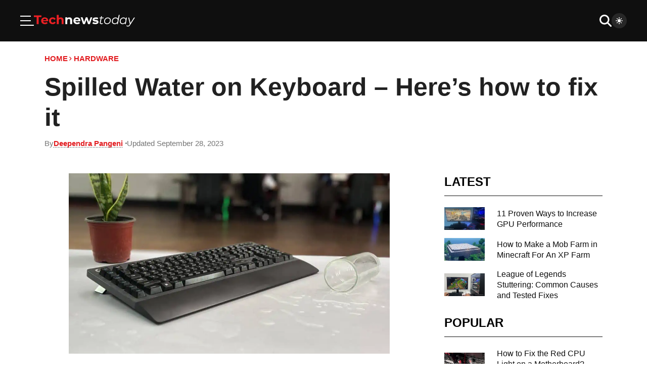

--- FILE ---
content_type: text/html; charset=UTF-8
request_url: https://www.technewstoday.com/spilled-water-on-keyboard-fixes/
body_size: 27528
content:

<!DOCTYPE html>
<html lang="en">
<head>
        <meta name="viewport" content="width=device-width, initial-scale=1.0">
    <meta charset="UTF-8">
    <title>Spilled Water on Keyboard - Here's how to fix it - Tech News Today</title>
        <link rel="preload" as="image" href="https://www.technewstoday.com/wp-content/uploads/2023/09/Spilled-Water-on-Keyboard-1024x576.webp">
    
<!-- Search Engine Optimization by Rank Math - https://rankmath.com/ -->
<meta name="description" content="Did you just spilled water on keyboard? Don&#039;t panic! It doesn’t have to be a complete loss. This step-by-step tutorial should help you fix it."/>
<meta name="robots" content="follow, index, max-snippet:-1, max-video-preview:-1, max-image-preview:large"/>
<link rel="canonical" href="https://www.technewstoday.com/spilled-water-on-keyboard-fixes/" />
<meta property="og:locale" content="en_US" />
<meta property="og:type" content="article" />
<meta property="og:title" content="Spilled Water On Keyboard - Here&#039;s How To Fix It" />
<meta property="og:description" content="Did you just spilled water on keyboard? Don&#039;t panic! It doesn’t have to be a complete loss. This step-by-step tutorial should help you fix it." />
<meta property="og:url" content="https://www.technewstoday.com/spilled-water-on-keyboard-fixes/" />
<meta property="og:site_name" content="Tech News Today" />
<meta property="article:tag" content="keyboard" />
<meta property="article:section" content="Peripherals" />
<meta property="og:updated_time" content="2023-09-28T13:36:52+05:45" />
<meta property="og:image" content="https://www.technewstoday.com/wp-content/uploads/2023/09/Spilled-Water-on-Keyboard.jpg" />
<meta property="og:image:secure_url" content="https://www.technewstoday.com/wp-content/uploads/2023/09/Spilled-Water-on-Keyboard.jpg" />
<meta property="og:image:width" content="1200" />
<meta property="og:image:height" content="675" />
<meta property="og:image:alt" content="Spilled-Water-on-Keyboard" />
<meta property="og:image:type" content="image/jpeg" />
<meta name="twitter:card" content="summary_large_image" />
<meta name="twitter:title" content="Spilled Water On Keyboard - Here&#039;s How To Fix It" />
<meta name="twitter:description" content="Did you just spilled water on keyboard? Don&#039;t panic! It doesn’t have to be a complete loss. This step-by-step tutorial should help you fix it." />
<meta name="twitter:image" content="https://www.technewstoday.com/wp-content/uploads/2023/09/Spilled-Water-on-Keyboard.jpg" />
<meta name="twitter:label1" content="Written by" />
<meta name="twitter:data1" content="Deependra Pangeni" />
<meta name="twitter:label2" content="Time to read" />
<meta name="twitter:data2" content="3 minutes" />
<!-- /Rank Math WordPress SEO plugin -->

<link rel='dns-prefetch' href='//scripts.mediavine.com' />
<script type='application/ld+json'>{
    "@context": "https://schema.org",
    "@type": "BreadcrumbList",
    "itemListElement": [
        {
            "@type": "ListItem",
            "position": 1,
            "name": "Home",
            "item": "https://www.technewstoday.com"
        },
        {
            "@type": "ListItem",
            "position": 2,
            "name": "Hardware",
            "item": "https://www.technewstoday.com/hardware/"
        },
        {
            "@type": "ListItem",
            "position": 3,
            "name": "Spilled Water on Keyboard - Here's how to fix it",
            "item": "https://www.technewstoday.com/spilled-water-on-keyboard-fixes/"
        }
    ]
}</script><script type='application/ld+json'>{
    "@context": "http://schema.org",
    "@type": "Article",
    "mainEntityOfPage": {
        "@type": "WebPage",
        "@id": "https://www.technewstoday.com/spilled-water-on-keyboard-fixes/"
    },
    "headline": "Spilled Water on Keyboard &#8211; Here&#8217;s how to fix it",
    "image": {
        "@type": "ImageObject",
        "url": "https://www.technewstoday.com/wp-content/uploads/2023/09/Spilled-Water-on-Keyboard.jpg",
        "width": 1200,
        "height": 675
    },
    "datePublished": "2021-09-30T20:28:28Z",
    "dateModified": "2023-09-28T13:36:52Z",
    "author": [
        {
            "@type": "Person",
            "@id": "https://www.technewstoday.com/author/deepen/#author",
            "name": "Deependra Pangeni",
            "jobTitle": "Computer Engineer ( B.E. in Comp Eng )",
            "sameAs": [
                "https://twitter.com/DeepenPangeni",
                "https://www.linkedin.com/in/deependra-pangeni-462ba7263/"
            ]
        }
    ],
    "publisher": {
        "@type": "Organization",
        "@id": "https://www.technewstoday.com/#organization",
        "name": "Tech News Today",
        "sameAs": [],
        "logo": {
            "@type": "ImageObject",
            "url": "",
            "width": 0,
            "height": 0
        }
    },
    "articleSection": [
        "Hardware",
        "keyboard",
        "Peripherals"
    ],
    "description": "Did you just spilled water on keyboard? Don't panic! It doesn’t have to be a complete loss. This step-by-step tutorial should help you fix it.",
    "isAccessibleForFree": "True",
    "hasPart": {
        "@type": "WebPageElement",
        "isAccessibleForFree": "True",
        "cssSelector": ".post-content"
    }
}</script><link rel="alternate" type="application/rss+xml" title="Tech News Today &raquo; Spilled Water on Keyboard &#8211; Here&#8217;s how to fix it Comments Feed" href="https://www.technewstoday.com/spilled-water-on-keyboard-fixes/feed/" />
<style id="88335fe666f83ae446564608f54a02a8">.is-small-text{font-size:.875em}.is-regular-text{font-size:1em}.is-large-text{font-size:2.25em}.is-larger-text{font-size:3em}.has-drop-cap:not(:focus):first-letter{float:left;font-size:8.4em;font-style:normal;font-weight:100;line-height:.68;margin:.05em .1em 0 0;text-transform:uppercase}body.rtl .has-drop-cap:not(:focus):first-letter{float:none;margin-left:.1em}p.has-drop-cap.has-background{overflow:hidden}:root :where(p.has-background){padding:1.25em 2.375em}:where(p.has-text-color:not(.has-link-color)) a{color:inherit}p.has-text-align-left[style*="writing-mode:vertical-lr"],p.has-text-align-right[style*="writing-mode:vertical-rl"]{rotate:180deg}</style>
        <style id="9065161cb9e87c6d0f249fd1a129f975">h1:where(.wp-block-heading).has-background,h2:where(.wp-block-heading).has-background,h3:where(.wp-block-heading).has-background,h4:where(.wp-block-heading).has-background,h5:where(.wp-block-heading).has-background,h6:where(.wp-block-heading).has-background{padding:1.25em 2.375em}h1.has-text-align-left[style*=writing-mode]:where([style*=vertical-lr]),h1.has-text-align-right[style*=writing-mode]:where([style*=vertical-rl]),h2.has-text-align-left[style*=writing-mode]:where([style*=vertical-lr]),h2.has-text-align-right[style*=writing-mode]:where([style*=vertical-rl]),h3.has-text-align-left[style*=writing-mode]:where([style*=vertical-lr]),h3.has-text-align-right[style*=writing-mode]:where([style*=vertical-rl]),h4.has-text-align-left[style*=writing-mode]:where([style*=vertical-lr]),h4.has-text-align-right[style*=writing-mode]:where([style*=vertical-rl]),h5.has-text-align-left[style*=writing-mode]:where([style*=vertical-lr]),h5.has-text-align-right[style*=writing-mode]:where([style*=vertical-rl]),h6.has-text-align-left[style*=writing-mode]:where([style*=vertical-lr]),h6.has-text-align-right[style*=writing-mode]:where([style*=vertical-rl]){rotate:180deg}</style>
        <script type="text/javascript" fetchpriority="high" data-noptimize="1" data-cfasync="false" id="mv-script-wrapper-js" src="https://scripts.mediavine.com/tags/tech-news-today.js?ver=6.9" async></script>
<script src="https://www.technewstoday.com/wp-content/cache/debloat/js/0119d11ac7ec4fd650d519d75e33d9bd.js" id="0119d11ac7ec4fd650d519d75e33d9bd" async></script><script>window.dataLayer = window.dataLayer || [];function gtag(){dataLayer.push(arguments);}gtag("js", new Date());gtag("config", "UA-130686520-1", {"anonymize_ip": true});gtag("config", "G-EC4D1HRMEP");</script>        <style id="debloat-9e414364357f6084daaa22e5d2874fd6">*{box-sizing:border-box;margin:0;padding:0;outline:0;}body{background-color:var(--c-body-bg);color:var(--c-text-primary);font-family:Helvetica,Nimbus Sans L,Arial,Liberation Sans,sans-serif;font-weight:400;line-height:1.333333;}body .article-section+.article-section{margin-top:27px;}body.loading *,body.loading :after,body.loading :before{transition:0s !important;transition-delay:0s !important;}img{max-width:100%;-o-object-fit:contain;object-fit:contain;height:auto;}#main{position:relative;padding-top:16px;padding-bottom:16px;color:var(--c-text-primary);font-size:16px;}@media (min-width:1025px) { #main{font-size:18px;} }.lazy-load:not(.lazy-loaded){background-color:#e2e2e2;}.widget .heading{font-size:18px;}@media (min-width:1025px) { .widget .heading{font-size:24px;line-height:34px;padding-bottom:10px;} }.heading{border-bottom:1px solid var(--c-bg-secondary);padding-bottom:17px;margin-bottom:22px;font-size:24px;color:var(--c-black);display:flex;align-items:center;gap:18px;text-transform:uppercase;line-height:1em;}body.dark .heading{color:var(--c-text-primary);border-color:var(--c-border-primary);}@media (min-width:1025px) { .heading{font-size:34px;padding-bottom:15px;} }.heading a{color:var(--c-accent);transition:.3s ease;font-size:14px;display:flex;align-items:center;gap:3px;white-space:nowrap;}.heading a svg{margin-top:2px;width:14px;height:14px;fill:var(--c-accent);transition:.3s ease;}@media (min-width:1025px) { .heading a{font-size:15px;}.heading a svg{width:15px;height:15px;} }@media (hover:hover) and (pointer:fine) { .heading a:hover{color:#b9181b;}.heading a:hover svg{fill:#b9181b;margin-left:2px;} }svg{fill:currentColor;}body:not(.dark){--c-white:#fff;--c-black:#000;--c-accent:#e21d21;--c-text-primary:#212121;--c-text-tertiary:#2b2b2b;--c-text-secondary:#757575;--c-border-primary:#c8c9cb;--c-bg-primary:#f2f5f7;--c-bg-secondary:#0f0f0f;--c-body-bg:#fff;}body.dark{--c-white:#fff;--c-black:#000;--c-accent:#e21d21;--c-text-primary:#fff;--c-text-tertiary:#fff;--c-text-secondary:#757575;--c-border-primary:#141414;--c-bg-primary:#0f0f0f;--c-bg-secondary:#141414;--c-body-bg:#000;}.container{max-width:1300px;width:100%;padding-left:20px;padding-right:20px;margin-left:auto;margin-right:auto;}@media (min-width:768px) { .container{padding-left:32px;padding-right:32px;} }@media (min-width:1025px) { .container{padding-left:48px;padding-right:48px;} }@media (min-width:1366px) { .container{padding-left:0;padding-right:0;} }body{overflow-x:hidden;}html{scroll-behavior:auto;font-size:18px;}.title,h1,h2,h3,h4,h5,h6{font-family:Helvetica,Nimbus Sans L,Arial,Liberation Sans,sans-serif;font-weight:600;}a{text-decoration:none;color:var(--c-text-primary);cursor:pointer;}#header.header{top:0;background:var(--c-bg-secondary);z-index:2;width:100%;display:flex;flex-direction:column;transition:.3s ease;}body.dark #header.header{background:var(--c-bg-primary);}#header.header>.container{display:grid;gap:unset;grid-template-columns:1fr 1fr;margin:0;width:100%;max-width:unset;padding:8px 15px;}@media (min-width:768px) { #header.header>.container{padding:12px 32px;} }@media (min-width:1025px) { #header.header>.container{padding:16px 40px;} }@media (min-width:1366px) { #header.header>.container{grid-template-columns:1fr auto 1fr;} }.header__actions{display:flex;align-items:center;justify-content:flex-end;gap:16px;width:-moz-fit-content;width:fit-content;}@media (min-width:768px) { .header__actions{gap:32px;} }.header__actions__search{cursor:pointer;padding:8px;box-sizing:content-box;fill:var(--c-white);width:18px;height:18px;}@media (min-width:768px) { .header__actions__search{width:24px;height:32px;padding:0;} }.header__actions--secondary{justify-self:flex-end;gap:unset;}@media (min-width:768px) { .header__actions--secondary{gap:16px;} }.header__actions__theme-switcher{padding:8px;border-radius:50px;background:hsla(0,0%,100%,.1);line-height:0;cursor:pointer;transition:.3s ease;}.header__actions__theme-switcher .light{fill:var(--c-white);}body.dark .header__actions__theme-switcher .light{display:none;}.header__actions__theme-switcher .dark{fill:var(--c-white);}.header__actions__theme-switcher__checkbox,body:not(.dark) .header__actions__theme-switcher .dark{display:none;}.header .logo{width:-moz-fit-content;width:fit-content;align-items:center;justify-content:center;}@media (min-width:576px) { .header .logo{display:flex;} }.header .logo a{line-height:0;}.header__menu,.header__search{display:none;}.header__menu__toggler{box-sizing:content-box;cursor:pointer;display:flex;align-items:center;justify-content:center;}.header__menu__toggler svg{fill:var(--c-white);}@media (min-width:768px) { .header__menu__toggler svg{width:27px;height:21px;} }.header__menu__toggler .close{display:none;}.header__nav{display:none;align-items:center;justify-self:center;}.header__nav__list{justify-content:center;list-style:none;padding:0;height:100%;display:flex;}.header__nav__list>:not(:last-child){margin-right:16px;}@media (min-width:768px) { .header__nav__list{transition:.3s ease;padding:10px 0;} }.header__nav__item{display:flex;align-items:center;justify-content:center;height:100%;cursor:pointer;}.header__nav__item>:not(:last-child){margin-right:8px;}.header__nav__item a{font-size:18px;border-bottom:1px solid transparent;color:var(--c-white);}.header__nav__item--dropdown svg{fill:var(--c-white);transition:.3s ease;margin-left:auto;margin-top:5px;}.header__nav__item--dropdown>a{display:flex;gap:8px;align-items:center;justify-content:center;}.header__nav__sub{display:none;z-index:1;}@media (min-width:1366px) { .header__nav{display:flex;} }html{overflow-x:hidden;}.page figure,.single figure{margin:10px 0;line-height:0;}.page .container,.single .container{max-width:1200px;width:100%;padding-left:20px;padding-right:20px;margin-left:auto;margin-right:auto;}@media (min-width:768px) { .page .container,.single .container{padding-left:32px;padding-right:32px;} }@media (min-width:1025px) { .page .container,.single .container{padding-left:48px;padding-right:48px;} }@media (min-width:1366px) { .page .container,.single .container{padding-left:0;padding-right:0;} }.page__top-section,.single__top-section{margin-bottom:16px;}.page__breadcrumbs,.single__breadcrumbs{display:flex;align-items:center;gap:6px;font-size:12px;font-weight:600;text-transform:uppercase;margin:8px 0 16px;}.page__breadcrumbs a,.single__breadcrumbs a{color:var(--c-accent);text-decoration:none;transition:.3s ease;border-bottom:1px solid;border-color:transparent;}@media (hover:hover) and (pointer:fine) { .page__breadcrumbs a:hover,.single__breadcrumbs a:hover{border-color:currentColor;color:var(--c-accent);} }@media (min-width:1025px) { .page__breadcrumbs a,.single__breadcrumbs a{font-size:15px;} }.page__breadcrumbs__sep,.single__breadcrumbs__sep{margin-right:1.5px;fill:var(--c-accent);}.page__title,.single__title{line-height:1.2;margin-bottom:12px;font-size:36px;}@media (min-width:768px) { .page__title,.single__title{font-size:40px;} }@media (min-width:1220px) { .page__title,.single__title{font-size:50px;} }.page__meta,.single__meta{font-size:12px;display:flex;gap:8px;align-items:center;font-weight:400;color:var(--c-text-secondary);flex-wrap:wrap;margin-bottom:10px;}@media (min-width:1025px) { .page__meta,.single__meta{font-size:15px;} }.page__meta>*,.single__meta>*{display:flex;align-items:center;gap:5px;}.page__meta>:not(:last-child):after,.single__meta>:not(:last-child):after{content:"";display:block;width:3px;height:3px;margin-left:5px;border-radius:50%;background:var(--c-text-secondary);}.page__meta svg,.single__meta svg{width:16px;height:16px;fill:var(--c-accent);}.page__meta a,.single__meta a{width:-moz-fit-content;width:fit-content;color:var(--c-accent);font-weight:600;font-size:15px;position:relative;line-height:.8em;}.page__meta a:before,.single__meta a:before{position:absolute;content:"";bottom:0;left:0;right:0;background-image:linear-gradient(90deg,var(--c-black) 33%,transparent 0);background-repeat:repeat-x;background-size:3px 1px;height:1px;}body.dark .page__meta a:before,body.dark .single__meta a:before{background-image:linear-gradient(90deg,var(--c-white) 33%,transparent 0);}@media (hover:hover) and (pointer:fine) { .page__meta a:hover,.single__meta a:hover{color:#9e1417;} }@media (min-width:1025px) { .page__meta a,.single__meta a{font-size:15px;} }.page__meta-wrapper,.single__meta-wrapper{position:relative;}.page__meta-wrapper__meta-box,.single__meta-wrapper__meta-box{opacity:0;position:absolute;top:calc(100% + 12px);left:0;z-index:-1;}.page .page__featured,.page .single__featured,.single .page__featured,.single .single__featured{margin-top:0;}.page .page__featured img,.page .single__featured img,.single .page__featured img,.single .single__featured img{min-width:calc(100% + 40px);aspect-ratio:1.9;-o-object-fit:cover;object-fit:cover;-o-object-position:center;object-position:center;margin:0 -20px;}@media (min-width:768px) { .page .page__featured img,.page .single__featured img,.single .page__featured img,.single .single__featured img{margin:0;min-width:100%;} }.page .sidebar-section,.single .sidebar-section{margin-top:50px;}.page__post-content,.single__post-content{line-height:1.6em;}.page__post-content>*,.single__post-content>*{width:100%;max-width:100%;height:auto;}.page__post-content>:last-child,.single__post-content>:last-child{margin-bottom:0;}.page__post-content>:first-child,.single__post-content>:first-child{margin-top:0;}.page__post-content>p,.single__post-content>p{margin-bottom:30px;}.page__post-content img,.single__post-content img{width:100%;max-width:100%;}.page__post-content a,.single__post-content a{border-bottom:1px solid var(--c-text-primary);color:var(--c-accent);transition:.3s ease;}@media (hover:hover) and (pointer:fine) { .page__post-content a:hover,.single__post-content a:hover{border-color:var(--c-accent);} }.page__post-content h1,.page__post-content h2,.page__post-content h3,.page__post-content h4,.page__post-content h5,.page__post-content h6,.single__post-content h1,.single__post-content h2,.single__post-content h3,.single__post-content h4,.single__post-content h5,.single__post-content h6{margin-bottom:18px;}.page__post-content>h1,.page__post-content>h2,.page__post-content>h3,.page__post-content>h4,.page__post-content>h5,.page__post-content>h6,.single__post-content>h1,.single__post-content>h2,.single__post-content>h3,.single__post-content>h4,.single__post-content>h5,.single__post-content>h6{margin-top:40px;}.page__post-content h1,.single__post-content h1{font-size:30.5px;line-height:1.231;}@media (min-width:768px) { .page__post-content h1,.single__post-content h1{font-size:33.5px;} }@media (min-width:1220px) { .page__post-content h1,.single__post-content h1{font-size:36.5px;} }.page__post-content h2,.single__post-content h2{font-size:28px;line-height:1.231;}@media (min-width:768px) { .page__post-content h2,.single__post-content h2{font-size:31px;} }@media (min-width:1220px) { .page__post-content h2,.single__post-content h2{font-size:34px;} }.page__post-content h3,.single__post-content h3{font-size:25.5px;line-height:1.231;}@media (min-width:768px) { .page__post-content h3,.single__post-content h3{font-size:28.5px;} }@media (min-width:1220px) { .page__post-content h3,.single__post-content h3{font-size:31.5px;} }.page__post-content>ol li,.page__post-content>ul li,.single__post-content>ol li,.single__post-content>ul li{margin:0 0 4px 25px;padding-left:4px;}@media (min-width:1025px) { .page__post-content>ol li,.page__post-content>ul li,.single__post-content>ol li,.single__post-content>ul li{margin-bottom:16px;} }#header.header.sticky .header__menu{}@media (min-width:601px) { #header.header.sticky .header__menu{} }#header.header.menu-is-open .header__menu{transform:translate(0);}#header.header.menu-is-open .header__menu__toggler .close{display:initial;}#header.header.menu-is-open .header__menu__toggler .bars{display:none;}#header.header .header__search{display:none;align-items:center;width:100%;border:0;background:hsla(0,0%,100%,.1);padding:8px 16px 8px 28px;}@media (min-width:576px) { #header.header .header__search{width:70%;} }@media (min-width:1220px) { #header.header .header__search{width:40%;} }#header.header .header__search__form{margin-right:16px;width:100%;}#header.header .header__search__input{width:100%;font-size:16px;border-radius:3px;border:0;background:transparent;color:var(--c-white);}#header.header .header__search__close{fill:var(--c-white);width:18px;height:18px;}@media (min-width:768px) { #header.header .header__search__close{width:24px;height:24px;padding:0;} }#header.header.search-is-open .logo{display:none;}@media (min-width:576px) { #header.header.search-is-open .logo{display:flex;} }#header.header.search-is-open .container{grid-template-columns:1fr 11fr;}@media (min-width:576px) { #header.header.search-is-open .container{grid-template-columns:1fr 2fr;} }#header.header.search-is-open .header__actions--secondary{width:100%;}#header.header.search-is-open .header__actions__search{display:none;}#header.header.search-is-open .header__search{display:flex;}#header.header.search-is-open .header__nav,#header.header.search-is-open .header__newsletter{display:none;}.header__menu{position:absolute;top:var(--header-height);left:0;padding:0 19px 15px;overflow-y:auto;background:inherit;display:flex;flex-direction:column;gap:32px;z-index:3;transform:translate(-300%);transition:.3s ease;scrollbar-width:none;border-top:1px solid #141414;}@media (min-width:601px) { .header__menu{top:calc(var(--header-height) + var(--wp-admin--admin-bar--height,0px));top:var(--header-height);} }@media (min-width:768px) { .header__menu{max-width:480px;padding:0 32px 32px;} }.header__menu::-webkit-scrollbar{width:0;height:0;}.header__menu__sub{list-style:none;display:none;flex-direction:column;gap:10px;margin-top:10px;margin-bottom:0;margin-left:10px;}.header__menu__sub__wrapper{padding:10px 0;}.header__menu__sub__wrapper:not(:last-child){border-bottom:1px solid hsla(0,0%,100%,.15);}.header__menu__sub__wrapper.js-active .header__menu__sub{display:flex;}.header__menu__sub__item a{font-size:16px;color:var(--c-accent);text-decoration:none;transition:.3s ease;border-bottom:1px solid;border-color:transparent;}@media (min-width:768px) { .header__menu__sub__item a{font-size:18px;} }@media (hover:hover) and (pointer:fine) { .header__menu__sub__item a:hover{border-color:currentColor;color:var(--c-accent);} }.header__menu__sub__title{font-size:16px;color:var(--c-white);white-space:nowrap;padding-right:20px;}@media (min-width:768px) { .header__menu__sub__title{font-size:20px;} }.header__menu__sub__header{display:flex;align-items:center;justify-content:space-between;}.header__menu__sub__header>a{text-decoration:none;transition:.3s ease;border-bottom:1px solid;border-color:transparent;font-weight:400;}@media (hover:hover) and (pointer:fine) { .header__menu__sub__header>a:hover{border-color:currentColor;color:var(--c-accent);color:var(--c-white);} }.header__menu__sub__header svg{width:12px;height:12px;fill:var(--c-white);transition:.3s ease;}.header__menu__sub__toggler{width:-webkit-fill-available;padding:5.1px 0;box-sizing:content-box;display:flex;justify-content:flex-end;cursor:pointer;}@media (min-width:768px) { .header__menu__sub__toggler{padding:7.8px 0;} }.header__menu__subs{list-style:none;display:flex;flex-direction:column;}.header__menu__feature{display:flex;flex-direction:column;gap:16px;}.header__menu__social{display:flex;gap:1em;flex-wrap:wrap;align-items:center;}.header__menu__links{display:flex;flex-wrap:wrap;gap:24px 16px;list-style:none;}.header__menu__links__link{font-size:12px;color:var(--c-white);text-decoration:underline;transition:.3s ease;}@media (hover:hover) and (pointer:fine) { .header__menu__links__link:hover{color:var(--c-accent);} }.header__menu__copyright{font-size:12px;color:var(--c-white);text-align:center;}@media (min-width:768px) { .header__menu__copyright{text-align:left;} }.header__nav:not(.header__nav--atcive) a{text-decoration:none;transition:.3s ease;border-bottom:1px solid;border-color:transparent;}@media (hover:hover) and (pointer:fine) { .header__nav:not(.header__nav--atcive) a:hover{border-color:currentColor;color:var(--c-accent);} }.header__nav__item--dropdown{position:relative;}.header__nav__item--dropdown:before{content:"";position:absolute;top:100%;left:0;right:0;height:12px;display:block;}@media (hover:hover) and (pointer:fine) { .header__nav__item--dropdown:hover>a>svg{transform:rotateX(180deg);fill:var(--c-accent);}.header__nav__item--dropdown:hover>.header__nav__sub{display:flex;} }.header__nav__sub{min-width:260px;max-width:100vw;cursor:default;padding:8px 0;margin-top:12px;flex-direction:column;align-items:flex-start;background:var(--c-bg-primary);position:absolute;top:100%;left:0;}.header__nav__sub .header__nav__sub{top:0;left:100%;margin-top:0;min-width:160px;}.header__nav__sub .header__nav__sub:before{content:"";position:absolute;top:-16px;bottom:-16px;right:-16px;left:-16px;display:block;z-index:0;}.header__nav__sub>.header__nav__item{padding:8px 16px;width:100%;justify-content:flex-start;z-index:1;}.header__nav__sub>.header__nav__item svg{fill:var(--c-text-primary);}@media (hover:hover) and (pointer:fine) { .header__nav__sub>.header__nav__item:hover>a>svg{transform:rotate(-90deg);fill:var(--c-accent);} }.header__nav__sub a{color:var(--c-text-primary);justify-content:flex-start;white-space:nowrap;}#footer.footer{background:var(--c-bg-secondary);padding:40px 20px 30px;}body.dark #footer.footer{background:var(--c-bg-primary);}@media (min-width:1025px) { #footer.footer{padding:55px 15px 40px;} }#footer.footer .container{display:flex;flex-direction:column;gap:0;align-items:center;justify-content:center;}.footer__section{width:100%;}.footer__section--copy{margin-top:30px;padding-top:25px;border-top:1px solid;border-color:hsla(0,0%,100%,.2);font-size:16px;color:var(--c-white);display:flex;align-items:center;justify-content:center;flex-direction:column;gap:16px;}@media (min-width:1025px) { .footer__section--copy{margin-top:40px;padding-top:40px;} }@media (min-width:768px) { .footer__section--copy{flex-direction:row;justify-content:space-between;} }.footer__links{font-size:12px;display:flex;gap:20px;flex-wrap:wrap;align-items:center;justify-content:center;list-style:none;flex-direction:column;text-align:center;margin-top:30px;padding-top:25px;border-top:1px solid;border-color:hsla(0,0%,100%,.2);}@media (min-width:390px) { .footer__links{text-align:initial;display:grid;grid-template-columns:repeat(2,1fr);} }@media (min-width:1025px) { .footer__links{align-items:flex-start;gap:24px;} }.footer__links a{text-decoration:none;transition:.3s ease;border-bottom:1px solid;border-color:transparent;font-size:16px;}@media (hover:hover) and (pointer:fine) { .footer__links a:hover{border-color:currentColor;color:var(--c-accent);} }@media (min-width:768px) { .footer__links{grid-template-columns:repeat(4,1fr);} }@media (min-width:1025px) { .footer__links{gap:12px 24px;margin-top:40px;padding-top:40px;} }.footer__links__link{color:var(--c-white);}.footer__social{list-style:none;display:flex;gap:8px;}@media (min-width:1025px) { .footer__social{gap:16px;} }.article-section.widget .grid{gap:16px;grid-template-columns:1fr;margin-top:0;}@media (min-width:768px) { .article-section.widget .grid{grid-template-columns:repeat(3,1fr);} }@media (min-width:1025px) { .article-section.widget .grid{grid-template-columns:1fr;} }.article-section.widget .article-section__small__grid .post{align-items:center;}.article-section.widget .article-section__small__grid .post__title{font-size:16px;font-weight:400;-webkit-line-clamp:4;}.article-section.widget .article-section__small__grid .post__img{aspect-ratio:1;}@media (min-width:1025px) { .article-section.widget .article-section__small__grid .post__img{max-width:80px;min-width:80px;height:auto;} }.article-section.widget .article-section__medium__grid .title{font-size:20px;}.sidebar-section .sidebar{padding-top:5px;}.sidebar-section .sidebar>:first-child:not(.article-section__popular){padding-top:0;}.sidebar-section{display:flex;flex-direction:column;gap:24px;margin-top:27px;}@media (min-width:1025px) { .sidebar-section{margin-top:10px;} }.sidebar-section .sidebar{display:none;}@media (min-width:1025px) { .sidebar-section .sidebar{display:block;} }@media (min-width:1025px) { .sidebar-section{margin-top:25px;gap:60px;display:grid;grid-template-columns:calc(66.67% - 60px) 33.33%;}.sidebar-section .article-section_default,.sidebar-section .post-content,.sidebar-section .sidebar,.sidebar-section .single-content{width:100%;} }@media (min-width:1220px) { .sidebar-section{grid-template-columns:calc(71.67% - 60px) 28.33%;}.sidebar-section .article-section_default,.sidebar-section .post-content,.sidebar-section .sidebar,.sidebar-section .single-content{width:100%;} }.article-section__small__grid{display:grid;grid-template-columns:1fr;gap:16px;}@media (min-width:768px) { .article-section__small__grid{grid-template-columns:1fr 1fr;gap:32px;} }@media (min-width:1025px) { .article-section__small__grid{gap:40px;} }@media (min-width:1025px) { .article-section__medium:not(.widget){margin-top:30px;} }.article-section__medium__grid{display:grid;grid-template-columns:repeat(5,215px);gap:16px;overflow-x:scroll;padding-bottom:16px;}@media (min-width:1025px) { .article-section__medium__grid{margin-top:50px;grid-template-columns:repeat(5,1fr);overflow-x:initial;gap:30px;} }.article-section__medium__grid .post>:not(:last-child){margin-bottom:11px;}.article-section__medium__grid .post__content>:not(:last-child){margin-bottom:8px;}.article-section__medium__grid .post__title{-webkit-line-clamp:unset;}.article-section__single__title{text-transform:uppercase;font-size:24px;}@media (min-width:1220px) { .article-section__single__title{font-size:34px;} }.article-section__single__grid{margin-top:30px;display:grid;gap:20px;grid-template-columns:1fr;}@media (min-width:576px) { .article-section__single__grid{gap:30px;grid-template-columns:repeat(2,1fr);} }@media (min-width:768px) { .article-section__single__grid{grid-template-columns:repeat(3,1fr);} }.post{display:flex;}.post,.post *{box-sizing:content-box;}.post__img{-o-object-fit:cover;object-fit:cover;-o-object-position:center;object-position:center;width:100%;height:auto;aspect-ratio:2.15/1.4;transition:.3s ease;}@media (hover:hover) and (pointer:fine) { .post__img:hover{opacity:.9;} }.post__img_wrapper{line-height:0;}.post__content{display:flex;flex-direction:column;}.post__content>:not(:last-child){margin-bottom:9px;}.post__title{color:var(--c-bg-secondary);transition:.3s ease;display:-webkit-box;-webkit-line-clamp:3;-webkit-box-orient:vertical;overflow:hidden;text-overflow:ellipsis;}@media (hover:hover) and (pointer:fine) { .post__title:hover{opacity:.9;text-decoration:underline;} }body.dark .post__title{color:var(--c-text-primary);}.post__meta{display:flex;flex-wrap:wrap;align-items:center;font-size:12px;}.post__meta>:not(:last-child){margin-right:8px;}@media (min-width:1025px) { .post__meta{font-size:13px;} }.post__meta *{color:var(--c-text-secondary);}.post__medium{flex-direction:column;}.post__medium>:not(:last-child){margin-bottom:8px;}.post__medium__title{font-size:16px;}@media (min-width:1025px) { .post__medium__title{font-size:18px;} }.post__small>:not(:last-child){margin-right:16px;}@media (min-width:1025px) { .post__small>:not(:last-child){margin-right:24px;} }.post__small__img{min-width:107px;max-width:107px;height:100px;aspect-ratio:19/16;}@media (min-width:1025px) { .post__small__img{max-width:140px;min-width:140px;} }.post__small__title{font-size:16px;}@media (hover:hover) and (pointer:fine) { .single pre code:hover .copy:not(.success):not(.error){opacity:1;} }.single pre .copy{position:absolute;cursor:pointer;top:10px;right:10px;}@media (hover:hover) and (pointer:fine) { .single pre .copy:not(.success):not(.error){opacity:0;transition:.3s ease;} }@media (min-width:768px) { .single pre .copy{top:10px;right:10px;} }.single pre .copy svg{width:16px;height:16px;fill:var(--c-text-secondary);transition:.3s ease,transform 0s;display:none;}@media (min-width:768px) { .single pre .copy svg{width:20px;height:20px;} }.single pre .copy svg.default{transform:rotateX(180deg);}.single pre .copy svg.success{fill:#7ac344;}.single pre .copy svg.error{fill:#e21f23;}.single pre .copy .default{display:initial;}.single pre .copy.error svg{display:none;}.single pre .copy.error .error{display:initial;}.single pre .copy.success svg{display:none;}.single pre .copy.success .success{display:initial;}.single pre .copy .tooltip{opacity:0;z-index:-500;position:absolute;bottom:100%;right:50%;transform:translate(50%,-5px);padding:5px 10px;background:var(--c-bg-primary);color:var(--c-text-primary);border-radius:5px;box-shadow:0 0 0 1px var(--c-border-primary);transition:.3s ease;}.single pre .copy .tooltip:before{content:"";position:absolute;background:var(--c-bg-primary);width:15px;height:15px;top:100%;left:50%;transform:translate(-50%,-50%) rotate(45deg);box-shadow:.5px .5px 0 .5px hsl(var(--c-border-primary-h),var(--c-border-primary-s),var(--c-border-primary-l));}.single pre .copy .tooltip.show{opacity:1;z-index:unset;transform:translate(50%,-15px);}.single .sidebar{padding-top:0;}.single__content__footer{display:flex;flex-direction:column;gap:32px;margin-top:60px;}.single__content__footer__btns{display:flex;gap:8px;flex-wrap:wrap;padding:10px 0;border-left:0;border-right:0;}body.dark .single__content__footer__btns{border-color:var(--c-white);}.single__content__footer__btns .btn{display:flex;align-items:center;gap:10px;color:var(--c-white);background:var(--c-accent);padding:14px;transition:.3s ease;}.single__content__footer__btns .btn__name{display:none;}@media (min-width:768px) { .single__content__footer__btns .btn__name{display:initial;} }.single__content__footer__btns .btn svg{width:20px;height:20px;fill:var(--c-white);margin-bottom:1px;}@media (min-width:768px) { .single__content__footer__btns .btn svg{width:18px;height:18px;} }.single__content__footer__btns .btn:first-child{position:relative;}@media (min-width:576px) { .single__content__footer__btns .btn:first-child .btn__name{display:initial;} }@media (min-width:768px) { .single__content__footer__btns .btn:first-child{margin-right:20px;} }.single__content__footer__btns .btn.comment{cursor:pointer;}.single__content__footer__btns .btn.copy{background:var(--c-bg-secondary);}body.dark .single__content__footer__btns .btn.copy{color:var(--c-black);background:var(--c-white);}body.dark .single__content__footer__btns .btn.copy .default{fill:var(--c-black);}.single__content__footer__btns .btn.copy svg{display:none;}.single__content__footer__btns .btn.copy .default{display:block;}.single__content__footer__btns .btn.copy .success{fill:#7ac344;}.single__content__footer__btns .btn.copy .error{fill:#e21f23;}.single__content__footer__btns .btn.copy.success svg{display:none;}.single__content__footer__btns .btn.copy.success .success{display:block;}.single__content__footer__btns .btn.copy.error svg{display:none;}.single__content__footer__btns .btn.copy.error .error{display:block;}@media (hover:hover) and (pointer:fine) { .single__content__footer__btns .btn:hover{opacity:.85;} }.single__content__footer__comments-box{display:none;flex-direction:column;gap:16px;}.single__content__footer__comments-box.show{display:flex;}.single__content__footer__comments-box a{border-bottom:1px solid var(--c-text-primary);color:var(--c-accent);transition:.3s ease;}@media (hover:hover) and (pointer:fine) { .single__content__footer__comments-box a:hover{border-color:var(--c-accent);} }.single__content__footer__comment{padding:25px 0 0;display:flex;align-items:flex-start;gap:20px;}.single__content__footer__comment:not(:nth-child(2)){border-top:1px solid var(--c-border-primary);}.single__content__footer__comment.focused{background:#fff;}.single__content__footer__comment img{max-width:50px;min-width:50px;aspect-ratio:1;border-radius:50%;display:none;}@media (min-width:768px) { .single__content__footer__comment img{display:initial;} }.single__content__footer__comment[level="0"]{margin-left:0;padding-left:0;}@media (min-width:768px) { .single__content__footer__comment[level="0"]{padding-left:20px;} }@media (min-width:1025px) { .single__content__footer__comment[level="0"]{padding-left:30px;} }.single__content__footer__comment[level="1"]{margin-left:20px;}@media (min-width:768px) { .single__content__footer__comment[level="1"]{margin-left:40px;} }@media (min-width:1025px) { .single__content__footer__comment[level="1"]{margin-left:100px;} }.single__content__footer__comment[level="2"]{margin-left:40px;}@media (min-width:768px) { .single__content__footer__comment[level="2"]{margin-left:60px;} }@media (min-width:1025px) { .single__content__footer__comment[level="2"]{margin-left:170px;} }.single__content__footer__comment,.single__content__footer__comment[level="3"]{margin-left:60px;}@media (min-width:768px) { .single__content__footer__comment,.single__content__footer__comment[level="3"]{margin-left:80px;} }@media (min-width:1025px) { .single__content__footer__comment,.single__content__footer__comment[level="3"]{margin-left:250px;} }.single__content__footer__comment__text{word-break:break-word;}.single__content__footer__comment__content{display:flex;flex-direction:column;gap:8px;padding-bottom:20px;}.single__content__footer__comment__name{font-size:16px;}.single__content__footer__comment__date{font-size:16px;color:var(--c-text-secondary);}.single__content__footer__comment footer{display:flex;gap:9px;align-items:center;font-size:14px;}.single__content__footer__comment footer svg{width:12px;height:12px;margin-bottom:1px;fill:var(--c-accent);}.single__content__footer__comment footer>*{display:flex;gap:5px;align-items:center;color:var(--c-accent);cursor:pointer;}.single__content__footer__comment footer>:not(:last-child):after{content:"";display:block;width:3px;height:3px;margin-left:5px;border-radius:50%;background:var(--c-text-secondary);}.single__content__footer__comments{display:flex;flex-direction:column;border-bottom:1px solid var(--c-bg-secondary);padding-bottom:20px;}.single__content__footer__comments.loading{position:relative;}.single__content__footer__comments.loading:before{content:"";top:0;left:0;right:0;bottom:0;position:absolute;background:hsla(0,0%,100%,.2);display:block;-webkit-backdrop-filter:blur(2px);backdrop-filter:blur(2px);}.single__content__footer__comments .empty{margin-top:10px;text-align:center;}body.dark .single__content__footer__comments{border-color:var(--c-white);}.single__content__footer__comments>header{border-bottom:1px solid var(--c-border-primary);}.single__content__footer__comments>header h3{padding:15px 0;display:flex;align-items:center;gap:12px;font-size:16px;width:-moz-fit-content;width:fit-content;border-bottom:1px solid var(--c-text-primary);box-shadow:0 1px 0 0 var(--c-text-primary);}.single__content__footer__comments>header svg{min-width:11px;height:11px;margin-top:3px;}.single__content__footer__comments__loader{display:block;text-align:center;margin-top:20px;}.single__content__footer__comments__loader svg{fill:var(--c-accent);animation:1.1s cubic-bezier(.41,.15,.41,.85) a infinite;}.single__content__footer__comments-form.loading .single__content__footer__comments-form__cols{position:relative;}.single__content__footer__comments-form.loading .single__content__footer__comments-form__cols:before{content:"";top:0;left:0;right:0;bottom:0;position:absolute;background:hsla(0,0%,100%,.2);display:block;-webkit-backdrop-filter:blur(2px);backdrop-filter:blur(2px);}body.dark .single__content__footer__comments-form.loading .single__content__footer__comments-form__cols:before{background:rgba(0,0,0,.05);}.single__content__footer__comments-form .success-message{margin:20px 0 0;text-align:center;display:block;color:var(--c-text-secondary);}.single__content__footer__comments-form header{display:flex;align-items:center;justify-content:space-between;margin-bottom:20px;}.single__content__footer__comments-form header h2{font-size:20px;}.single__content__footer__comments-form header a{padding:10px 20px;border:1px solid var(--c-accent);color:var(--c-accent);font-weight:600;}.single__content__footer__comments-form .fields-row{display:flex;flex-direction:column;gap:inherit;}@media (min-width:576px) { .single__content__footer__comments-form .fields-row{flex-direction:row;align-items:flex-start;} }.single__content__footer__comments-form label{display:flex;flex-direction:column-reverse;gap:2px;width:100%;}.single__content__footer__comments-form input:not([type=checkbox]):not([type=radio]):not([type=reset]),.single__content__footer__comments-form textarea{width:100%;padding:15px 25px;border:1px solid var(--c-border-primary);background:var(--c-body-bg);color:var(--c-text-primary);font-family:Helvetica,Nimbus Sans L,Arial,Liberation Sans,sans-serif;font-size:16px;}.single__content__footer__comments-form input:not([type=checkbox]):not([type=radio]):not([type=reset])~.label-text:after,.single__content__footer__comments-form textarea~.label-text:after{content:"*";color:var(--c-accent);margin-left:2px;}.single__content__footer__comments-form input:not([type=checkbox]):not([type=radio]):not([type=reset]).error:not(.fill),.single__content__footer__comments-form textarea.error:not(.fill){outline:1px solid rgba(226,29,33,.4);}.single__content__footer__comments-form input:not([type=checkbox]):not([type=radio]):not([type=reset]):-webkit-autofill,.single__content__footer__comments-form input:not([type=checkbox]):not([type=radio]):not([type=reset]):-webkit-autofill:active,.single__content__footer__comments-form input:not([type=checkbox]):not([type=radio]):not([type=reset]):-webkit-autofill:focus,.single__content__footer__comments-form input:not([type=checkbox]):not([type=radio]):not([type=reset]):-webkit-autofill:hover,.single__content__footer__comments-form textarea:-webkit-autofill,.single__content__footer__comments-form textarea:-webkit-autofill:active,.single__content__footer__comments-form textarea:-webkit-autofill:focus,.single__content__footer__comments-form textarea:-webkit-autofill:hover{box-shadow:inset 0 0 0 30px #000 !important;-webkit-text-fill-color:var(--c-text-primary) !important;}.single__content__footer__comments-form input:not([type=checkbox]):not([type=radio]):not([type=reset]):autofill,.single__content__footer__comments-form input:not([type=checkbox]):not([type=radio]):not([type=reset]):autofill:active,.single__content__footer__comments-form input:not([type=checkbox]):not([type=radio]):not([type=reset]):autofill:focus,.single__content__footer__comments-form input:not([type=checkbox]):not([type=radio]):not([type=reset]):autofill:hover,.single__content__footer__comments-form textarea:autofill,.single__content__footer__comments-form textarea:autofill:active,.single__content__footer__comments-form textarea:autofill:focus,.single__content__footer__comments-form textarea:autofill:hover{box-shadow:inset 0 0 0 30px #000 !important;-webkit-text-fill-color:var(--c-text-primary) !important;}body.dark .single__content__footer__comments-form input:not([type=checkbox]):not([type=radio]):not([type=reset]):-webkit-autofill,body.dark .single__content__footer__comments-form input:not([type=checkbox]):not([type=radio]):not([type=reset]):-webkit-autofill:active,body.dark .single__content__footer__comments-form input:not([type=checkbox]):not([type=radio]):not([type=reset]):-webkit-autofill:focus,body.dark .single__content__footer__comments-form input:not([type=checkbox]):not([type=radio]):not([type=reset]):-webkit-autofill:hover,body.dark .single__content__footer__comments-form textarea:-webkit-autofill,body.dark .single__content__footer__comments-form textarea:-webkit-autofill:active,body.dark .single__content__footer__comments-form textarea:-webkit-autofill:focus,body.dark .single__content__footer__comments-form textarea:-webkit-autofill:hover{box-shadow:inset 0 0 0 30px #fff !important;}body.dark .single__content__footer__comments-form input:not([type=checkbox]):not([type=radio]):not([type=reset]):autofill,body.dark .single__content__footer__comments-form input:not([type=checkbox]):not([type=radio]):not([type=reset]):autofill:active,body.dark .single__content__footer__comments-form input:not([type=checkbox]):not([type=radio]):not([type=reset]):autofill:focus,body.dark .single__content__footer__comments-form input:not([type=checkbox]):not([type=radio]):not([type=reset]):autofill:hover,body.dark .single__content__footer__comments-form textarea:autofill,body.dark .single__content__footer__comments-form textarea:autofill:active,body.dark .single__content__footer__comments-form textarea:autofill:focus,body.dark .single__content__footer__comments-form textarea:autofill:hover{box-shadow:inset 0 0 0 30px #fff !important;}.single__content__footer__comments-form__cols{padding:40px 30px;background:var(--c-bg-primary);display:flex;gap:10px;align-items:flex-start;flex-direction:column;}@media (min-width:768px) { .single__content__footer__comments-form__cols{flex-direction:row;} }.single__content__footer__comments-form__col--col1{max-width:50px;min-width:50px;aspect-ratio:1;border:2px solid var(--c-body-bg);border-radius:50%;}.single__content__footer__comments-form__col--col2{width:100%;display:flex;flex-direction:column;gap:20px;}.single__content__footer__comments-form__col--col2 .message:empty{display:none;}.single__content__footer__comments-form__col--col2 footer{display:flex;gap:5px;align-items:stretch;flex-direction:column;}@media (min-width:576px) { .single__content__footer__comments-form__col--col2 footer{flex-direction:row;align-items:center;} }.single__content__footer__comments-form__col--col2 footer .remaining{margin-left:auto;font-size:12px;display:block;}@media (min-width:1025px) { .single__content__footer__comments-form__col--col2 footer .remaining{font-size:14px;} }.single__content__footer__comments-form__col--col2 footer .remaining span{font-weight:600;}.single__content__footer__comments-form .error-message{font-size:14px;}.single__content__footer__comments-form .comment-textarea{min-height:150px;max-height:500px;resize:vertical;}.single__content__footer__comments-form .submit{padding:10px 18px;text-transform:uppercase;letter-spacing:.5px;background:var(--c-accent);color:var(--c-white);font-weight:600;border:0;font-size:14px;cursor:pointer;transition:.3s ease;}@media (min-width:1025px) { .single__content__footer__comments-form .submit{font-size:16px;} }@media (hover:hover) and (pointer:fine) { .single__content__footer__comments-form .submit:hover{opacity:.8;} }.single__content__footer__comments-form .reset{padding:10px 18px;text-transform:uppercase;letter-spacing:.5px;color:var(--c-accent);background:transparent;font-weight:600;border:0;font-size:16px;cursor:pointer;}@media (hover:hover) and (pointer:fine) { .single__content__footer__comments-form .reset:hover{opacity:.8;} }.single__content__footer__meta h3{display:flex;align-items:center;gap:8px;margin:32px 0 8px;font-size:20px;}.single__content__footer__meta__container{margin:0 0 32px;display:flex;flex-direction:column;gap:8px;}.single__content__footer__meta__container--tags{flex-wrap:wrap;flex-direction:row;gap:8px;align-items:center;}.single__content__footer__meta__container--tags .tag{padding:3px 11px;background:var(--c-bg-primary);border-radius:2px;color:var(--c-text-primary);text-transform:uppercase;font-size:13px;transition:.3s ease;}@media (hover:hover) and (pointer:fine) { .single__content__footer__meta__container--tags .tag:hover{opacity:.9;} }.single__post-wrapper{margin-bottom:50px;}.single__post-wrapper .sidebar .ad:not(:first-child),.single__post-wrapper .sidebar .article-section,.single__post-wrapper .sidebar .sticky{display:none;}@media (min-width:1025px) { .single__post-wrapper .sidebar .ad:not(:first-child),.single__post-wrapper .sidebar .article-section,.single__post-wrapper .sidebar .sticky{display:block;} }.single .sidebar .article-section__medium .grid{margin-top:0;}.single .sidebar-section .single__content__footer__comments-form .single__content__footer__comments-form__cols img.single__content__footer__comments-form__col{width:50px;height:50px;border-radius:50%;}@media (hover:none) and (pointer:coarse) { .single__meta-wrapper .single__meta-wrapper__meta-box.active{opacity:1;visibility:visible;transform:translateY(0);overflow:unset;z-index:2;} }@media (hover:hover) and (pointer:fine) { .single__meta-wrapper:hover .single__meta-wrapper__meta-box{opacity:1;visibility:visible;transform:translateY(0);overflow:unset;z-index:2;} }.single__meta-wrapper__meta-box{transform:translateY(5px);transition:.3s ease,left 0s;min-width:290px;width:100vw;background:var(--c-body-bg);padding:25px 30px;box-shadow:0 0 0 1px var(--c-accent);display:flex;align-items:flex-start;flex-wrap:wrap;gap:30px;text-transform:none;z-index:-1;}@media (min-width:390px) { .single__meta-wrapper__meta-box{max-width:400px;} }@media (min-width:1025px) { .single__meta-wrapper__meta-box{min-width:380px;max-width:500px;} }.single__meta-wrapper__meta-box:before{width:12px;height:12px;top:-6px;left:var(--caret,15px);position:absolute;background:inherit;content:"";transform:rotate(-45deg);transition:opacity .3s ease;box-shadow:1px -1px 0 0 var(--c-accent);}.single__meta-wrapper__meta-box:after{top:-12px;height:12px;width:100%;left:0;background:transparent;content:"";position:absolute;}.single__meta-wrapper__meta-box img{max-width:101px;min-width:101px;aspect-ratio:1;border-radius:50%;margin:0 auto;}@media (min-width:576px) { .single__meta-wrapper__meta-box img{margin:0;} }.single__meta-wrapper__content{width:100%;text-align:center;}@media (min-width:576px) { .single__meta-wrapper__content{text-align:left;width:calc(100% - 101px - 30px);} }.single__meta-wrapper__content>*{display:block;}.single__meta-wrapper__footer{margin:0 -30px -25px;padding:20px 30px;width:-webkit-fill-available;border-top:1px solid var(--c-border-primary);}.single__meta-wrapper__footer a{border-bottom:1px solid var(--c-accent);text-transform:none;font-weight:400;}.single__meta-wrapper__footer a:before{content:unset;}.single__meta-wrapper__name{font-size:16px;font-weight:600;color:var(--c-text-primary);display:block;margin-bottom:5px;}.single__meta-wrapper__role{font-size:14px;margin-bottom:8px;}.single__meta-wrapper__bio{font-size:16px;color:var(--c-text-primary);margin-bottom:10px;}.single__meta-wrapper__link{font-size:14px !important;display:flex;align-items:center;text-transform:uppercase;gap:5px;margin:0 auto;}@media (min-width:576px) { .single__meta-wrapper__link{margin:0;} }.single__meta-wrapper__link:before{content:unset;}.single__meta-wrapper__link svg{transition:.3s ease;width:16px;height:16px;}@media (hover:hover) and (pointer:fine) { .single__meta-wrapper__link:hover svg{margin-left:2px;} }@keyframes a{0%{transform:rotate(0deg);}to{transform:rotate(1turn);}}</style>
        <link rel="icon" href="https://www.technewstoday.com/wp-content/uploads/2020/07/cropped-fav-icon-512x512-1-2-150x150.png" sizes="32x32" />
<link rel="icon" href="https://www.technewstoday.com/wp-content/uploads/2020/07/cropped-fav-icon-512x512-1-2-300x300.png" sizes="192x192" />
<link rel="apple-touch-icon" href="https://www.technewstoday.com/wp-content/uploads/2020/07/cropped-fav-icon-512x512-1-2-300x300.png" />
<meta name="msapplication-TileImage" content="https://www.technewstoday.com/wp-content/uploads/2020/07/cropped-fav-icon-512x512-1-2-300x300.png" />
<style id='wp-block-heading-inline-css' type='text/css'>
h1:where(.wp-block-heading).has-background,h2:where(.wp-block-heading).has-background,h3:where(.wp-block-heading).has-background,h4:where(.wp-block-heading).has-background,h5:where(.wp-block-heading).has-background,h6:where(.wp-block-heading).has-background{padding:1.25em 2.375em}h1.has-text-align-left[style*=writing-mode]:where([style*=vertical-lr]),h1.has-text-align-right[style*=writing-mode]:where([style*=vertical-rl]),h2.has-text-align-left[style*=writing-mode]:where([style*=vertical-lr]),h2.has-text-align-right[style*=writing-mode]:where([style*=vertical-rl]),h3.has-text-align-left[style*=writing-mode]:where([style*=vertical-lr]),h3.has-text-align-right[style*=writing-mode]:where([style*=vertical-rl]),h4.has-text-align-left[style*=writing-mode]:where([style*=vertical-lr]),h4.has-text-align-right[style*=writing-mode]:where([style*=vertical-rl]),h5.has-text-align-left[style*=writing-mode]:where([style*=vertical-lr]),h5.has-text-align-right[style*=writing-mode]:where([style*=vertical-rl]),h6.has-text-align-left[style*=writing-mode]:where([style*=vertical-lr]),h6.has-text-align-right[style*=writing-mode]:where([style*=vertical-rl]){rotate:180deg}
/*# sourceURL=https://www.technewstoday.com/wp-includes/blocks/heading/style.min.css */
</style>
<style id='wp-block-image-inline-css' type='text/css'>
.wp-block-image>a,.wp-block-image>figure>a{display:inline-block}.wp-block-image img{box-sizing:border-box;height:auto;max-width:100%;vertical-align:bottom}@media not (prefers-reduced-motion){.wp-block-image img.hide{visibility:hidden}.wp-block-image img.show{animation:show-content-image .4s}}.wp-block-image[style*=border-radius] img,.wp-block-image[style*=border-radius]>a{border-radius:inherit}.wp-block-image.has-custom-border img{box-sizing:border-box}.wp-block-image.aligncenter{text-align:center}.wp-block-image.alignfull>a,.wp-block-image.alignwide>a{width:100%}.wp-block-image.alignfull img,.wp-block-image.alignwide img{height:auto;width:100%}.wp-block-image .aligncenter,.wp-block-image .alignleft,.wp-block-image .alignright,.wp-block-image.aligncenter,.wp-block-image.alignleft,.wp-block-image.alignright{display:table}.wp-block-image .aligncenter>figcaption,.wp-block-image .alignleft>figcaption,.wp-block-image .alignright>figcaption,.wp-block-image.aligncenter>figcaption,.wp-block-image.alignleft>figcaption,.wp-block-image.alignright>figcaption{caption-side:bottom;display:table-caption}.wp-block-image .alignleft{float:left;margin:.5em 1em .5em 0}.wp-block-image .alignright{float:right;margin:.5em 0 .5em 1em}.wp-block-image .aligncenter{margin-left:auto;margin-right:auto}.wp-block-image :where(figcaption){margin-bottom:1em;margin-top:.5em}.wp-block-image.is-style-circle-mask img{border-radius:9999px}@supports ((-webkit-mask-image:none) or (mask-image:none)) or (-webkit-mask-image:none){.wp-block-image.is-style-circle-mask img{border-radius:0;-webkit-mask-image:url('data:image/svg+xml;utf8,<svg viewBox="0 0 100 100" xmlns="http://www.w3.org/2000/svg"><circle cx="50" cy="50" r="50"/></svg>');mask-image:url('data:image/svg+xml;utf8,<svg viewBox="0 0 100 100" xmlns="http://www.w3.org/2000/svg"><circle cx="50" cy="50" r="50"/></svg>');mask-mode:alpha;-webkit-mask-position:center;mask-position:center;-webkit-mask-repeat:no-repeat;mask-repeat:no-repeat;-webkit-mask-size:contain;mask-size:contain}}:root :where(.wp-block-image.is-style-rounded img,.wp-block-image .is-style-rounded img){border-radius:9999px}.wp-block-image figure{margin:0}.wp-lightbox-container{display:flex;flex-direction:column;position:relative}.wp-lightbox-container img{cursor:zoom-in}.wp-lightbox-container img:hover+button{opacity:1}.wp-lightbox-container button{align-items:center;backdrop-filter:blur(16px) saturate(180%);background-color:#5a5a5a40;border:none;border-radius:4px;cursor:zoom-in;display:flex;height:20px;justify-content:center;opacity:0;padding:0;position:absolute;right:16px;text-align:center;top:16px;width:20px;z-index:100}@media not (prefers-reduced-motion){.wp-lightbox-container button{transition:opacity .2s ease}}.wp-lightbox-container button:focus-visible{outline:3px auto #5a5a5a40;outline:3px auto -webkit-focus-ring-color;outline-offset:3px}.wp-lightbox-container button:hover{cursor:pointer;opacity:1}.wp-lightbox-container button:focus{opacity:1}.wp-lightbox-container button:focus,.wp-lightbox-container button:hover,.wp-lightbox-container button:not(:hover):not(:active):not(.has-background){background-color:#5a5a5a40;border:none}.wp-lightbox-overlay{box-sizing:border-box;cursor:zoom-out;height:100vh;left:0;overflow:hidden;position:fixed;top:0;visibility:hidden;width:100%;z-index:100000}.wp-lightbox-overlay .close-button{align-items:center;cursor:pointer;display:flex;justify-content:center;min-height:40px;min-width:40px;padding:0;position:absolute;right:calc(env(safe-area-inset-right) + 16px);top:calc(env(safe-area-inset-top) + 16px);z-index:5000000}.wp-lightbox-overlay .close-button:focus,.wp-lightbox-overlay .close-button:hover,.wp-lightbox-overlay .close-button:not(:hover):not(:active):not(.has-background){background:none;border:none}.wp-lightbox-overlay .lightbox-image-container{height:var(--wp--lightbox-container-height);left:50%;overflow:hidden;position:absolute;top:50%;transform:translate(-50%,-50%);transform-origin:top left;width:var(--wp--lightbox-container-width);z-index:9999999999}.wp-lightbox-overlay .wp-block-image{align-items:center;box-sizing:border-box;display:flex;height:100%;justify-content:center;margin:0;position:relative;transform-origin:0 0;width:100%;z-index:3000000}.wp-lightbox-overlay .wp-block-image img{height:var(--wp--lightbox-image-height);min-height:var(--wp--lightbox-image-height);min-width:var(--wp--lightbox-image-width);width:var(--wp--lightbox-image-width)}.wp-lightbox-overlay .wp-block-image figcaption{display:none}.wp-lightbox-overlay button{background:none;border:none}.wp-lightbox-overlay .scrim{background-color:#fff;height:100%;opacity:.9;position:absolute;width:100%;z-index:2000000}.wp-lightbox-overlay.active{visibility:visible}@media not (prefers-reduced-motion){.wp-lightbox-overlay.active{animation:turn-on-visibility .25s both}.wp-lightbox-overlay.active img{animation:turn-on-visibility .35s both}.wp-lightbox-overlay.show-closing-animation:not(.active){animation:turn-off-visibility .35s both}.wp-lightbox-overlay.show-closing-animation:not(.active) img{animation:turn-off-visibility .25s both}.wp-lightbox-overlay.zoom.active{animation:none;opacity:1;visibility:visible}.wp-lightbox-overlay.zoom.active .lightbox-image-container{animation:lightbox-zoom-in .4s}.wp-lightbox-overlay.zoom.active .lightbox-image-container img{animation:none}.wp-lightbox-overlay.zoom.active .scrim{animation:turn-on-visibility .4s forwards}.wp-lightbox-overlay.zoom.show-closing-animation:not(.active){animation:none}.wp-lightbox-overlay.zoom.show-closing-animation:not(.active) .lightbox-image-container{animation:lightbox-zoom-out .4s}.wp-lightbox-overlay.zoom.show-closing-animation:not(.active) .lightbox-image-container img{animation:none}.wp-lightbox-overlay.zoom.show-closing-animation:not(.active) .scrim{animation:turn-off-visibility .4s forwards}}@keyframes show-content-image{0%{visibility:hidden}99%{visibility:hidden}to{visibility:visible}}@keyframes turn-on-visibility{0%{opacity:0}to{opacity:1}}@keyframes turn-off-visibility{0%{opacity:1;visibility:visible}99%{opacity:0;visibility:visible}to{opacity:0;visibility:hidden}}@keyframes lightbox-zoom-in{0%{transform:translate(calc((-100vw + var(--wp--lightbox-scrollbar-width))/2 + var(--wp--lightbox-initial-left-position)),calc(-50vh + var(--wp--lightbox-initial-top-position))) scale(var(--wp--lightbox-scale))}to{transform:translate(-50%,-50%) scale(1)}}@keyframes lightbox-zoom-out{0%{transform:translate(-50%,-50%) scale(1);visibility:visible}99%{visibility:visible}to{transform:translate(calc((-100vw + var(--wp--lightbox-scrollbar-width))/2 + var(--wp--lightbox-initial-left-position)),calc(-50vh + var(--wp--lightbox-initial-top-position))) scale(var(--wp--lightbox-scale));visibility:hidden}}
/*# sourceURL=https://www.technewstoday.com/wp-includes/blocks/image/style.min.css */
</style>
<style id='wp-block-list-inline-css' type='text/css'>
ol,ul{box-sizing:border-box}:root :where(.wp-block-list.has-background){padding:1.25em 2.375em}
/*# sourceURL=https://www.technewstoday.com/wp-includes/blocks/list/style.min.css */
</style>
<style id='wp-block-paragraph-inline-css' type='text/css'>
.is-small-text{font-size:.875em}.is-regular-text{font-size:1em}.is-large-text{font-size:2.25em}.is-larger-text{font-size:3em}.has-drop-cap:not(:focus):first-letter{float:left;font-size:8.4em;font-style:normal;font-weight:100;line-height:.68;margin:.05em .1em 0 0;text-transform:uppercase}body.rtl .has-drop-cap:not(:focus):first-letter{float:none;margin-left:.1em}p.has-drop-cap.has-background{overflow:hidden}:root :where(p.has-background){padding:1.25em 2.375em}:where(p.has-text-color:not(.has-link-color)) a{color:inherit}p.has-text-align-left[style*="writing-mode:vertical-lr"],p.has-text-align-right[style*="writing-mode:vertical-rl"]{rotate:180deg}
/*# sourceURL=https://www.technewstoday.com/wp-includes/blocks/paragraph/style.min.css */
</style>
<style id='global-styles-inline-css' type='text/css'>
:root{--wp--preset--aspect-ratio--square: 1;--wp--preset--aspect-ratio--4-3: 4/3;--wp--preset--aspect-ratio--3-4: 3/4;--wp--preset--aspect-ratio--3-2: 3/2;--wp--preset--aspect-ratio--2-3: 2/3;--wp--preset--aspect-ratio--16-9: 16/9;--wp--preset--aspect-ratio--9-16: 9/16;--wp--preset--color--black: #000000;--wp--preset--color--cyan-bluish-gray: #abb8c3;--wp--preset--color--white: #ffffff;--wp--preset--color--pale-pink: #f78da7;--wp--preset--color--vivid-red: #cf2e2e;--wp--preset--color--luminous-vivid-orange: #ff6900;--wp--preset--color--luminous-vivid-amber: #fcb900;--wp--preset--color--light-green-cyan: #7bdcb5;--wp--preset--color--vivid-green-cyan: #00d084;--wp--preset--color--pale-cyan-blue: #8ed1fc;--wp--preset--color--vivid-cyan-blue: #0693e3;--wp--preset--color--vivid-purple: #9b51e0;--wp--preset--gradient--vivid-cyan-blue-to-vivid-purple: linear-gradient(135deg,rgb(6,147,227) 0%,rgb(155,81,224) 100%);--wp--preset--gradient--light-green-cyan-to-vivid-green-cyan: linear-gradient(135deg,rgb(122,220,180) 0%,rgb(0,208,130) 100%);--wp--preset--gradient--luminous-vivid-amber-to-luminous-vivid-orange: linear-gradient(135deg,rgb(252,185,0) 0%,rgb(255,105,0) 100%);--wp--preset--gradient--luminous-vivid-orange-to-vivid-red: linear-gradient(135deg,rgb(255,105,0) 0%,rgb(207,46,46) 100%);--wp--preset--gradient--very-light-gray-to-cyan-bluish-gray: linear-gradient(135deg,rgb(238,238,238) 0%,rgb(169,184,195) 100%);--wp--preset--gradient--cool-to-warm-spectrum: linear-gradient(135deg,rgb(74,234,220) 0%,rgb(151,120,209) 20%,rgb(207,42,186) 40%,rgb(238,44,130) 60%,rgb(251,105,98) 80%,rgb(254,248,76) 100%);--wp--preset--gradient--blush-light-purple: linear-gradient(135deg,rgb(255,206,236) 0%,rgb(152,150,240) 100%);--wp--preset--gradient--blush-bordeaux: linear-gradient(135deg,rgb(254,205,165) 0%,rgb(254,45,45) 50%,rgb(107,0,62) 100%);--wp--preset--gradient--luminous-dusk: linear-gradient(135deg,rgb(255,203,112) 0%,rgb(199,81,192) 50%,rgb(65,88,208) 100%);--wp--preset--gradient--pale-ocean: linear-gradient(135deg,rgb(255,245,203) 0%,rgb(182,227,212) 50%,rgb(51,167,181) 100%);--wp--preset--gradient--electric-grass: linear-gradient(135deg,rgb(202,248,128) 0%,rgb(113,206,126) 100%);--wp--preset--gradient--midnight: linear-gradient(135deg,rgb(2,3,129) 0%,rgb(40,116,252) 100%);--wp--preset--font-size--small: 13px;--wp--preset--font-size--medium: 20px;--wp--preset--font-size--large: 36px;--wp--preset--font-size--x-large: 42px;--wp--preset--spacing--20: 0.44rem;--wp--preset--spacing--30: 0.67rem;--wp--preset--spacing--40: 1rem;--wp--preset--spacing--50: 1.5rem;--wp--preset--spacing--60: 2.25rem;--wp--preset--spacing--70: 3.38rem;--wp--preset--spacing--80: 5.06rem;--wp--preset--shadow--natural: 6px 6px 9px rgba(0, 0, 0, 0.2);--wp--preset--shadow--deep: 12px 12px 50px rgba(0, 0, 0, 0.4);--wp--preset--shadow--sharp: 6px 6px 0px rgba(0, 0, 0, 0.2);--wp--preset--shadow--outlined: 6px 6px 0px -3px rgb(255, 255, 255), 6px 6px rgb(0, 0, 0);--wp--preset--shadow--crisp: 6px 6px 0px rgb(0, 0, 0);}:where(.is-layout-flex){gap: 0.5em;}:where(.is-layout-grid){gap: 0.5em;}body .is-layout-flex{display: flex;}.is-layout-flex{flex-wrap: wrap;align-items: center;}.is-layout-flex > :is(*, div){margin: 0;}body .is-layout-grid{display: grid;}.is-layout-grid > :is(*, div){margin: 0;}:where(.wp-block-columns.is-layout-flex){gap: 2em;}:where(.wp-block-columns.is-layout-grid){gap: 2em;}:where(.wp-block-post-template.is-layout-flex){gap: 1.25em;}:where(.wp-block-post-template.is-layout-grid){gap: 1.25em;}.has-black-color{color: var(--wp--preset--color--black) !important;}.has-cyan-bluish-gray-color{color: var(--wp--preset--color--cyan-bluish-gray) !important;}.has-white-color{color: var(--wp--preset--color--white) !important;}.has-pale-pink-color{color: var(--wp--preset--color--pale-pink) !important;}.has-vivid-red-color{color: var(--wp--preset--color--vivid-red) !important;}.has-luminous-vivid-orange-color{color: var(--wp--preset--color--luminous-vivid-orange) !important;}.has-luminous-vivid-amber-color{color: var(--wp--preset--color--luminous-vivid-amber) !important;}.has-light-green-cyan-color{color: var(--wp--preset--color--light-green-cyan) !important;}.has-vivid-green-cyan-color{color: var(--wp--preset--color--vivid-green-cyan) !important;}.has-pale-cyan-blue-color{color: var(--wp--preset--color--pale-cyan-blue) !important;}.has-vivid-cyan-blue-color{color: var(--wp--preset--color--vivid-cyan-blue) !important;}.has-vivid-purple-color{color: var(--wp--preset--color--vivid-purple) !important;}.has-black-background-color{background-color: var(--wp--preset--color--black) !important;}.has-cyan-bluish-gray-background-color{background-color: var(--wp--preset--color--cyan-bluish-gray) !important;}.has-white-background-color{background-color: var(--wp--preset--color--white) !important;}.has-pale-pink-background-color{background-color: var(--wp--preset--color--pale-pink) !important;}.has-vivid-red-background-color{background-color: var(--wp--preset--color--vivid-red) !important;}.has-luminous-vivid-orange-background-color{background-color: var(--wp--preset--color--luminous-vivid-orange) !important;}.has-luminous-vivid-amber-background-color{background-color: var(--wp--preset--color--luminous-vivid-amber) !important;}.has-light-green-cyan-background-color{background-color: var(--wp--preset--color--light-green-cyan) !important;}.has-vivid-green-cyan-background-color{background-color: var(--wp--preset--color--vivid-green-cyan) !important;}.has-pale-cyan-blue-background-color{background-color: var(--wp--preset--color--pale-cyan-blue) !important;}.has-vivid-cyan-blue-background-color{background-color: var(--wp--preset--color--vivid-cyan-blue) !important;}.has-vivid-purple-background-color{background-color: var(--wp--preset--color--vivid-purple) !important;}.has-black-border-color{border-color: var(--wp--preset--color--black) !important;}.has-cyan-bluish-gray-border-color{border-color: var(--wp--preset--color--cyan-bluish-gray) !important;}.has-white-border-color{border-color: var(--wp--preset--color--white) !important;}.has-pale-pink-border-color{border-color: var(--wp--preset--color--pale-pink) !important;}.has-vivid-red-border-color{border-color: var(--wp--preset--color--vivid-red) !important;}.has-luminous-vivid-orange-border-color{border-color: var(--wp--preset--color--luminous-vivid-orange) !important;}.has-luminous-vivid-amber-border-color{border-color: var(--wp--preset--color--luminous-vivid-amber) !important;}.has-light-green-cyan-border-color{border-color: var(--wp--preset--color--light-green-cyan) !important;}.has-vivid-green-cyan-border-color{border-color: var(--wp--preset--color--vivid-green-cyan) !important;}.has-pale-cyan-blue-border-color{border-color: var(--wp--preset--color--pale-cyan-blue) !important;}.has-vivid-cyan-blue-border-color{border-color: var(--wp--preset--color--vivid-cyan-blue) !important;}.has-vivid-purple-border-color{border-color: var(--wp--preset--color--vivid-purple) !important;}.has-vivid-cyan-blue-to-vivid-purple-gradient-background{background: var(--wp--preset--gradient--vivid-cyan-blue-to-vivid-purple) !important;}.has-light-green-cyan-to-vivid-green-cyan-gradient-background{background: var(--wp--preset--gradient--light-green-cyan-to-vivid-green-cyan) !important;}.has-luminous-vivid-amber-to-luminous-vivid-orange-gradient-background{background: var(--wp--preset--gradient--luminous-vivid-amber-to-luminous-vivid-orange) !important;}.has-luminous-vivid-orange-to-vivid-red-gradient-background{background: var(--wp--preset--gradient--luminous-vivid-orange-to-vivid-red) !important;}.has-very-light-gray-to-cyan-bluish-gray-gradient-background{background: var(--wp--preset--gradient--very-light-gray-to-cyan-bluish-gray) !important;}.has-cool-to-warm-spectrum-gradient-background{background: var(--wp--preset--gradient--cool-to-warm-spectrum) !important;}.has-blush-light-purple-gradient-background{background: var(--wp--preset--gradient--blush-light-purple) !important;}.has-blush-bordeaux-gradient-background{background: var(--wp--preset--gradient--blush-bordeaux) !important;}.has-luminous-dusk-gradient-background{background: var(--wp--preset--gradient--luminous-dusk) !important;}.has-pale-ocean-gradient-background{background: var(--wp--preset--gradient--pale-ocean) !important;}.has-electric-grass-gradient-background{background: var(--wp--preset--gradient--electric-grass) !important;}.has-midnight-gradient-background{background: var(--wp--preset--gradient--midnight) !important;}.has-small-font-size{font-size: var(--wp--preset--font-size--small) !important;}.has-medium-font-size{font-size: var(--wp--preset--font-size--medium) !important;}.has-large-font-size{font-size: var(--wp--preset--font-size--large) !important;}.has-x-large-font-size{font-size: var(--wp--preset--font-size--x-large) !important;}
/*# sourceURL=global-styles-inline-css */
</style>
</head>
<body class="loading chrome">
<header id="header" class="header">
    <div class="container">
        <div class="header__actions">
            <span class="header__menu__toggler">
                
                <svg xmlns="http://www.w3.org/2000/svg" xmlns:xlink="http://www.w3.org/1999/xlink" viewBox="0 0 27 21" width="22" height="16" class="bars"><path fill-rule="evenodd" d="M 0 20 L 0 18 L 27 18 L 27 20 L 0 20 Z M 0 8.999 L 21 8.999 L 21 11 L 0 11 L 0 8.999 Z M 0 -0.001 L 21 -0.001 L 21 1.999 L 0 1.999 L 0 -0.001 Z"/></svg>                <svg xmlns="http://www.w3.org/2000/svg" viewBox="0 0 448 512" width="22" height="22" class="close"><path d="M393.4 41.4c12.5-12.5 32.8-12.5 45.3 0s12.5 32.8 0 45.3L269.3 256 438.6 425.4c12.5 12.5 12.5 32.8 0 45.3s-32.8 12.5-45.3 0L224 301.3 54.6 470.6c-12.5 12.5-32.8 12.5-45.3 0s-12.5-32.8 0-45.3L178.7 256 9.4 86.6C-3.1 74.1-3.1 53.9 9.4 41.4s32.8-12.5 45.3 0L224 210.7 393.4 41.4z"/></svg>            </span>
            <div class="logo">
                <a href="/" aria-label="Home">
    <svg width="200" height="50" xmlns="http://www.w3.org/2000/svg" viewBox="0 0 98 11.3"><defs><style>.cls-1{fill:#ed2024;}.cls-2{fill:#fff;}</style></defs><g id="Layer_2" data-name="Layer 2"><g id="Layer_1-2" data-name="Layer 1"><path class="cls-1" d="M2.7,8.9V2.1H0V.5H7.3V2.1H4.6V8.9Z"/><path class="cls-1" d="M10.8,9a4.2,4.2,0,0,1-2-.4A4.9,4.9,0,0,1,7.5,7.4a3.3,3.3,0,0,1-.4-1.7A3.1,3.1,0,0,1,7.5,4,3.7,3.7,0,0,1,8.8,2.8a3.3,3.3,0,0,1,1.7-.4,3.1,3.1,0,0,1,1.7.4,2.4,2.4,0,0,1,1.3,1.1,4.8,4.8,0,0,1,.4,1.8v.5H8.6V5.1h4.3l-.7.3a1.9,1.9,0,0,0-.2-.8,1.7,1.7,0,0,0-.6-.6,1.3,1.3,0,0,0-.9-.2,1.1,1.1,0,0,0-.8.2l-.6.6a2,2,0,0,0-.2.9v.2a1.7,1.7,0,0,0,.3,1l.6.6,1,.2.9-.2.7-.4,1,1.1a3,3,0,0,1-1.1.7A3.3,3.3,0,0,1,10.8,9Z"/><path class="cls-1" d="M18.3,9a3.8,3.8,0,0,1-1.9-.4,3.7,3.7,0,0,1-1.3-1.2,3.3,3.3,0,0,1-.4-1.7A3.1,3.1,0,0,1,15.1,4a3.7,3.7,0,0,1,1.3-1.2,3.8,3.8,0,0,1,1.9-.4,3.3,3.3,0,0,1,1.7.4A3.4,3.4,0,0,1,21.2,4l-1.5.8a2.2,2.2,0,0,0-.6-.7l-.8-.2-.9.2a1.2,1.2,0,0,0-.6.6,1.6,1.6,0,0,0-.2,1c0,.4,0,.7.2.9a.9.9,0,0,0,.6.6,1.2,1.2,0,0,0,.9.3l.8-.2.6-.7,1.5.8A3.4,3.4,0,0,1,20,8.6,3.3,3.3,0,0,1,18.3,9Z"/><path class="cls-1" d="M26.1,2.4a3.2,3.2,0,0,1,1.4.3,2,2,0,0,1,.9.9,2.7,2.7,0,0,1,.4,1.6V8.9H26.9V5.5a2.1,2.1,0,0,0-.3-1.2,1.7,1.7,0,0,0-1-.3,1.1,1.1,0,0,0-.8.2,1.2,1.2,0,0,0-.5.5,1.6,1.6,0,0,0-.2,1V8.9H22.2V0h1.9V4.2l-.5-.5a3.2,3.2,0,0,1,1-1A4,4,0,0,1,26.1,2.4Z"/><path class="cls-2" d="M34.4,2.4a3.2,3.2,0,0,1,1.4.3,2,2,0,0,1,.9.9,2.7,2.7,0,0,1,.4,1.6V8.9H35.2V5.5a2.1,2.1,0,0,0-.3-1.2,1.7,1.7,0,0,0-1-.3,1.1,1.1,0,0,0-.8.2,1.2,1.2,0,0,0-.5.5,1.6,1.6,0,0,0-.2,1V8.9H30.5V2.4h1.8V4.2l-.4-.5a3.2,3.2,0,0,1,1-1A4,4,0,0,1,34.4,2.4Z"/><path class="cls-2" d="M42,9a3.8,3.8,0,0,1-1.9-.4,3,3,0,0,1-1.3-1.2,3.4,3.4,0,0,1-.5-1.7A3.1,3.1,0,0,1,38.8,4a3.2,3.2,0,0,1,3-1.6,3.3,3.3,0,0,1,1.7.4,2.5,2.5,0,0,1,1.2,1.1,3.4,3.4,0,0,1,.4,1.8v.5H39.9V5.1h4.2l-.7.3a1.9,1.9,0,0,0-.2-.8.9.9,0,0,0-.6-.6A1.7,1.7,0,0,0,41,4a.9.9,0,0,0-.6.6c-.2.2-.2.5-.2.9v.2a3,3,0,0,0,.2,1l.7.6,1,.2.9-.2.7-.4,1,1.1a4.1,4.1,0,0,1-1.1.7A4.1,4.1,0,0,1,42,9Z"/><path class="cls-2" d="M47.7,8.9,45.4,2.4h1.8L49.1,8h-.8l2-5.6h1.6L53.8,8H53l2-5.6h1.6L54.3,8.9H52.5L50.8,4.1h.5L49.5,8.9Z"/><path class="cls-2" d="M59.6,9,58,8.8a3.3,3.3,0,0,1-1.2-.5L57.4,7l1.1.4,1.2.2.9-.2c.2-.1.3-.2.3-.4a.3.3,0,0,0-.3-.3l-.5-.2h-.8l-.8-.2-.8-.3a1,1,0,0,1-.5-.6c-.2-.2-.2-.5-.2-.9a1.7,1.7,0,0,1,.3-1,2,2,0,0,1,1-.8,4.1,4.1,0,0,1,1.6-.2h1.4l1.1.4-.6,1.3a3.2,3.2,0,0,0-.9-.3H59a.5.5,0,0,0-.3.5l.2.3.6.2h.8l.8.2.8.3a1,1,0,0,1,.5.6,1.1,1.1,0,0,1,.2.8A2,2,0,0,1,62.3,8a2.1,2.1,0,0,1-1.1.7A3.8,3.8,0,0,1,59.6,9Z"/><path class="cls-2" d="M63.6,3.3l.2-.7h3.9l-.2.7ZM65.5,9a1.2,1.2,0,0,1-.9-.3.9.9,0,0,1-.6-.6A2,2,0,0,1,64,7l1.2-5.8H66L64.9,7a1.4,1.4,0,0,0,0,.9,1,1,0,0,0,.8.3h.5l.5-.3.2.7-.7.3Z"/><path class="cls-2" d="M70.9,9a2.8,2.8,0,0,1-1.5-.4,2.8,2.8,0,0,1-1-.9,3.2,3.2,0,0,1-.3-1.4,3.8,3.8,0,0,1,.4-1.9A5.8,5.8,0,0,1,69.8,3a4.1,4.1,0,0,1,1.9-.5,3.3,3.3,0,0,1,1.5.4,1.8,1.8,0,0,1,1,.9,2.3,2.3,0,0,1,.4,1.4,3.8,3.8,0,0,1-.5,1.9,3.5,3.5,0,0,1-1.3,1.4A3.6,3.6,0,0,1,70.9,9Zm.1-.8a2.3,2.3,0,0,0,1.4-.4,3.2,3.2,0,0,0,1-1,4,4,0,0,0,.3-1.5,1.7,1.7,0,0,0-.5-1.5,2.5,2.5,0,0,0-1.5-.5,2.1,2.1,0,0,0-1.4.4,1.9,1.9,0,0,0-1,1,2.9,2.9,0,0,0-.4,1.6,1.8,1.8,0,0,0,.6,1.4A2.1,2.1,0,0,0,71,8.2Z"/><path class="cls-2" d="M78.3,9a2.3,2.3,0,0,1-1.4-.4,2.8,2.8,0,0,1-1-.9,3.2,3.2,0,0,1-.3-1.4,4,4,0,0,1,.3-1.5,2.4,2.4,0,0,1,.7-1.2l1.1-.8a4,4,0,0,1,1.5-.3,3.2,3.2,0,0,1,1.4.3,2.6,2.6,0,0,1,.9.9A2.8,2.8,0,0,1,81.8,5a4.1,4.1,0,0,1-.3,1.6,3.3,3.3,0,0,1-.7,1.3,3.9,3.9,0,0,1-1,.8A3.7,3.7,0,0,1,78.3,9Zm.2-.8a2.1,2.1,0,0,0,1.4-.4,2.4,2.4,0,0,0,1-1,4.2,4.2,0,0,0,.4-1.5,1.8,1.8,0,0,0-.6-1.5,2.3,2.3,0,0,0-1.5-.5,2.3,2.3,0,0,0-1.4.4,2.4,2.4,0,0,0-1,1,4.1,4.1,0,0,0-.3,1.6A1.7,1.7,0,0,0,77,7.7,2.5,2.5,0,0,0,78.5,8.2Zm2.1.7L81,7.1l.3-1.3V4.5L82.3,0h.9L81.4,8.9Z"/><path class="cls-2" d="M86,9a2.3,2.3,0,0,1-1.4-.4,2.2,2.2,0,0,1-1-.9,3.2,3.2,0,0,1-.3-1.4,3.9,3.9,0,0,1,.2-1.5,2.5,2.5,0,0,1,.8-1.2l1.1-.8a3.2,3.2,0,0,1,1.4-.3,2.9,2.9,0,0,1,1.4.3,2,2,0,0,1,.9.9A2.8,2.8,0,0,1,89.4,5,4.6,4.6,0,0,1,89,7.1a4.1,4.1,0,0,1-1.2,1.4A3.5,3.5,0,0,1,86,9Zm.2-.8a2.3,2.3,0,0,0,1.4-.4,3.2,3.2,0,0,0,1-1,4,4,0,0,0,.3-1.5,2.1,2.1,0,0,0-.5-1.5,2.5,2.5,0,0,0-1.6-.5,2.5,2.5,0,0,0-1.4.4,2.2,2.2,0,0,0-.9,1,2.9,2.9,0,0,0-.4,1.6,1.8,1.8,0,0,0,.6,1.4A2.1,2.1,0,0,0,86.2,8.2Zm2.1.7.3-1.8L89,5.8V4.5l.4-1.9h.8L89.1,8.9Z"/><path class="cls-2" d="M91.1,11.3l-.8-.2-.7-.4.5-.6a.9.9,0,0,0,.5.3l.6.2a.9.9,0,0,0,.7-.3c.3-.1.5-.4.8-.8l.6-.9V8.4l3.7-5.8H98L93.4,9.7l-.7,1c-.3.2-.5.4-.7.4Zm2-2.2L91.5,2.6h.9l1.4,5.8Z"/></g></g></svg>

                </a>
            </div>
        </div>
        
<nav class="header__nav">
    <ul class="header__nav__list">
            <li class="header__nav__item header__nav__item--dropdown">
            <a href="https://www.technewstoday.com/hardware/" aria-label="Hardware">
                Hardware                <svg xmlns="http://www.w3.org/2000/svg" viewBox="0 0 448 512" width="12" height="12"><path d="M201.4 342.6c12.5 12.5 32.8 12.5 45.3 0l160-160c12.5-12.5 12.5-32.8 0-45.3s-32.8-12.5-45.3 0L224 274.7 86.6 137.4c-12.5-12.5-32.8-12.5-45.3 0s-12.5 32.8 0 45.3l160 160z"/></svg>            </a>
                            <ul class="header__nav__sub">
                            <li class="header__nav__item">
            <a href="https://www.technewstoday.com/hardware/motherboards/" aria-label="Motherboards">
                Motherboards                            </a>
                    </li>
                <li class="header__nav__item">
            <a href="https://www.technewstoday.com/hardware/cpus/" aria-label="CPUs">
                CPUs                            </a>
                    </li>
                <li class="header__nav__item">
            <a href="https://www.technewstoday.com/hardware/graphic-cards/" aria-label="Graphic Cards">
                Graphic Cards                            </a>
                    </li>
                <li class="header__nav__item">
            <a href="https://www.technewstoday.com/hardware/ram/" aria-label="RAM">
                RAM                            </a>
                    </li>
                <li class="header__nav__item">
            <a href="https://www.technewstoday.com/hardware/ssds/" aria-label="SSDs">
                SSDs                            </a>
                    </li>
                <li class="header__nav__item">
            <a href="https://www.technewstoday.com/hardware/computer-cases/" aria-label="Computer Cases">
                Computer Cases                            </a>
                    </li>
                <li class="header__nav__item">
            <a href="https://www.technewstoday.com/monitors/" aria-label="Monitors">
                Monitors                            </a>
                    </li>
                <li class="header__nav__item">
            <a href="https://www.technewstoday.com/hardware/peripherals/" aria-label="Peripherals">
                Peripherals                            </a>
                    </li>
                <li class="header__nav__item">
            <a href="https://www.technewstoday.com/hardware/power-supply-unit/" aria-label="Power Supply Unit">
                Power Supply Unit                            </a>
                    </li>
                <li class="header__nav__item">
            <a href="https://www.technewstoday.com/hardware/pc-builds/" aria-label="PC Builds">
                PC Builds                            </a>
                    </li>
                <li class="header__nav__item">
            <a href="https://www.technewstoday.com/computer-tips/" aria-label="Computer Tips">
                Computer Tips                            </a>
                    </li>
                        </ul>
                    </li>
                <li class="header__nav__item">
            <a href="https://www.technewstoday.com/software/" aria-label="Software">
                Software                            </a>
                    </li>
                <li class="header__nav__item header__nav__item--dropdown">
            <a href="https://www.technewstoday.com/operating-system/" aria-label="Operating System">
                Operating System                <svg xmlns="http://www.w3.org/2000/svg" viewBox="0 0 448 512" width="12" height="12"><path d="M201.4 342.6c12.5 12.5 32.8 12.5 45.3 0l160-160c12.5-12.5 12.5-32.8 0-45.3s-32.8-12.5-45.3 0L224 274.7 86.6 137.4c-12.5-12.5-32.8-12.5-45.3 0s-12.5 32.8 0 45.3l160 160z"/></svg>            </a>
                            <ul class="header__nav__sub">
                            <li class="header__nav__item">
            <a href="https://www.technewstoday.com/windows/" aria-label="Windows">
                Windows                            </a>
                    </li>
                <li class="header__nav__item">
            <a href="https://www.technewstoday.com/mac/" aria-label="Mac">
                Mac                            </a>
                    </li>
                <li class="header__nav__item">
            <a href="https://www.technewstoday.com/linux/" aria-label="Linux">
                Linux                            </a>
                    </li>
                        </ul>
                    </li>
                <li class="header__nav__item">
            <a href="https://www.technewstoday.com/gaming/" aria-label="Gaming">
                Gaming                            </a>
                    </li>
                <li class="header__nav__item">
            <a href="https://www.technewstoday.com/mobile/" aria-label="Mobile">
                Mobile                            </a>
                    </li>
                <li class="header__nav__item">
            <a href="https://www.technewstoday.com/gaming/console/" aria-label="Console">
                Console                            </a>
                    </li>
                <li class="header__nav__item header__nav__item--dropdown">
            <a href="#" aria-label="More">
                More                <svg xmlns="http://www.w3.org/2000/svg" viewBox="0 0 448 512" width="12" height="12"><path d="M201.4 342.6c12.5 12.5 32.8 12.5 45.3 0l160-160c12.5-12.5 12.5-32.8 0-45.3s-32.8-12.5-45.3 0L224 274.7 86.6 137.4c-12.5-12.5-32.8-12.5-45.3 0s-12.5 32.8 0 45.3l160 160z"/></svg>            </a>
                            <ul class="header__nav__sub">
                            <li class="header__nav__item">
            <a href="https://www.technewstoday.com/internet/" aria-label="Internet">
                Internet                            </a>
                    </li>
                <li class="header__nav__item">
            <a href="https://www.technewstoday.com/networking/" aria-label="Networking">
                Networking                            </a>
                    </li>
                <li class="header__nav__item">
            <a href="https://www.technewstoday.com/security/" aria-label="Security">
                Security                            </a>
                    </li>
                <li class="header__nav__item">
            <a href="https://www.technewstoday.com/buyers-guide/" aria-label="Buyer&#039;s Guide">
                Buyer's Guide                            </a>
                    </li>
                <li class="header__nav__item">
            <a href="https://www.technewstoday.com/gadgets/" aria-label="Gadgets">
                Gadgets                            </a>
                    </li>
                <li class="header__nav__item">
            <a href="https://www.technewstoday.com/laptops/" aria-label="Laptops">
                Laptops                            </a>
                    </li>
                <li class="header__nav__item">
            <a href="https://www.technewstoday.com/reviews/" aria-label="Reviews">
                Reviews                            </a>
                    </li>
                <li class="header__nav__item">
            <a href="https://www.technewstoday.com/how-to/" aria-label="How To">
                How To                            </a>
                    </li>
                <li class="header__nav__item">
            <a href="https://www.technewstoday.com/news/" aria-label="News">
                News                            </a>
                    </li>
                        </ul>
                    </li>
            </ul>
</nav>
        <div class="header__actions header__actions--secondary">
            <svg xmlns="http://www.w3.org/2000/svg" viewBox="0 0 512 512" width="16" height="16" class="header__actions__search"><path d="M416 208c0 45.9-14.9 88.3-40 122.7L502.6 457.4c12.5 12.5 12.5 32.8 0 45.3s-32.8 12.5-45.3 0L330.7 376c-34.4 25.2-76.8 40-122.7 40C93.1 416 0 322.9 0 208S93.1 0 208 0S416 93.1 416 208zM208 352a144 144 0 1 0 0-288 144 144 0 1 0 0 288z"/></svg>
            <div class="header__search">
                        <form role="search" action="https://www.technewstoday.com/" method="get" class="header__search__form">
            <input id="header__search__input" type="text" name="s" class="header__search__input" autocomplete="off" placeholder="Search..." autofocus>
        </form>
                        <svg xmlns="http://www.w3.org/2000/svg" viewBox="0 0 448 512" width="16" height="16" class="header__search__close"><path d="M393.4 41.4c12.5-12.5 32.8-12.5 45.3 0s12.5 32.8 0 45.3L269.3 256 438.6 425.4c12.5 12.5 12.5 32.8 0 45.3s-32.8 12.5-45.3 0L224 301.3 54.6 470.6c-12.5 12.5-32.8 12.5-45.3 0s-12.5-32.8 0-45.3L178.7 256 9.4 86.6C-3.1 74.1-3.1 53.9 9.4 41.4s32.8-12.5 45.3 0L224 210.7 393.4 41.4z"/></svg>            </div>

            <input type="checkbox" id="theme-switcher" class="header__actions__theme-switcher__checkbox">
            <label for="theme-switcher" class="header__actions__theme-switcher">
                <svg xmlns="http://www.w3.org/2000/svg" viewBox="0 0 512 512" width="14" height="14" class="light"><path d="M256 0c-13.3 0-24 10.7-24 24V88c0 13.3 10.7 24 24 24s24-10.7 24-24V24c0-13.3-10.7-24-24-24zm0 400c-13.3 0-24 10.7-24 24v64c0 13.3 10.7 24 24 24s24-10.7 24-24V424c0-13.3-10.7-24-24-24zM488 280c13.3 0 24-10.7 24-24s-10.7-24-24-24H424c-13.3 0-24 10.7-24 24s10.7 24 24 24h64zM112 256c0-13.3-10.7-24-24-24H24c-13.3 0-24 10.7-24 24s10.7 24 24 24H88c13.3 0 24-10.7 24-24zM437 108.9c9.4-9.4 9.4-24.6 0-33.9s-24.6-9.4-33.9 0l-45.3 45.3c-9.4 9.4-9.4 24.6 0 33.9s24.6 9.4 33.9 0L437 108.9zM154.2 357.8c-9.4-9.4-24.6-9.4-33.9 0L75 403.1c-9.4 9.4-9.4 24.6 0 33.9s24.6 9.4 33.9 0l45.3-45.3c9.4-9.4 9.4-24.6 0-33.9zM403.1 437c9.4 9.4 24.6 9.4 33.9 0s9.4-24.6 0-33.9l-45.3-45.3c-9.4-9.4-24.6-9.4-33.9 0s-9.4 24.6 0 33.9L403.1 437zM154.2 154.2c9.4-9.4 9.4-24.6 0-33.9L108.9 75c-9.4-9.4-24.6-9.4-33.9 0s-9.4 24.6 0 33.9l45.3 45.3c9.4 9.4 24.6 9.4 33.9 0zM256 368a112 112 0 1 0 0-224 112 112 0 1 0 0 224z"/></svg>                <svg xmlns="http://www.w3.org/2000/svg" viewBox="0 0 384 512" width="14" height="14" class="dark"><path d="M223.5 32C100 32 0 132.3 0 256S100 480 223.5 480c60.6 0 115.5-24.2 155.8-63.4c5-4.9 6.3-12.5 3.1-18.7s-10.1-9.7-17-8.5c-9.8 1.7-19.8 2.6-30.1 2.6c-96.9 0-175.5-78.8-175.5-176c0-65.8 36-123.1 89.3-153.3c6.1-3.5 9.2-10.5 7.7-17.3s-7.3-11.9-14.3-12.5c-6.3-.5-12.6-.8-19-.8z"/></svg>            </label>
        </div>
    </div>

    
<div class="header__menu">
    <ul class="header__menu__subs">
        
        <li class="header__menu__sub__wrapper">
            <header class="header__menu__sub__header">
                <a href="https://www.technewstoday.com/hardware/" class="title header__menu__sub__title"
                   aria-label="Hardware"><span>Hardware</span></a>
                <span class="header__menu__sub__toggler"><svg xmlns="http://www.w3.org/2000/svg" viewBox="0 0 448 512" width="18" height="18"><path d="M201.4 342.6c12.5 12.5 32.8 12.5 45.3 0l160-160c12.5-12.5 12.5-32.8 0-45.3s-32.8-12.5-45.3 0L224 274.7 86.6 137.4c-12.5-12.5-32.8-12.5-45.3 0s-12.5 32.8 0 45.3l160 160z"/></svg></span>            </header>
                            <ul class="header__menu__sub">
                            <li class="header__menu__sub__item">
            <a href="https://www.technewstoday.com/hardware/motherboards/"
               aria-label="Motherboards">Motherboards</a>
                    </li>
                <li class="header__menu__sub__item">
            <a href="https://www.technewstoday.com/hardware/cpus/"
               aria-label="CPUs">CPUs</a>
                    </li>
                <li class="header__menu__sub__item">
            <a href="https://www.technewstoday.com/hardware/graphic-cards/"
               aria-label="Graphic Cards">Graphic Cards</a>
                    </li>
                <li class="header__menu__sub__item">
            <a href="https://www.technewstoday.com/hardware/ram/"
               aria-label="RAM">RAM</a>
                    </li>
                <li class="header__menu__sub__item">
            <a href="https://www.technewstoday.com/hardware/ssds/"
               aria-label="SSDs">SSDs</a>
                    </li>
                <li class="header__menu__sub__item">
            <a href="https://www.technewstoday.com/hardware/computer-cases/"
               aria-label="Computer Cases">Computer Cases</a>
                    </li>
                <li class="header__menu__sub__item">
            <a href="https://www.technewstoday.com/monitors/"
               aria-label="Monitors">Monitors</a>
                    </li>
                <li class="header__menu__sub__item">
            <a href="https://www.technewstoday.com/hardware/peripherals/"
               aria-label="Peripherals">Peripherals</a>
                    </li>
                <li class="header__menu__sub__item">
            <a href="https://www.technewstoday.com/hardware/power-supply-unit/"
               aria-label="Power Supply Unit">Power Supply Unit</a>
                    </li>
                <li class="header__menu__sub__item">
            <a href="https://www.technewstoday.com/hardware/pc-builds/"
               aria-label="PC Builds">PC Builds</a>
                    </li>
                <li class="header__menu__sub__item">
            <a href="https://www.technewstoday.com/computer-tips/"
               aria-label="Computer Tips">Computer Tips</a>
                    </li>
                        </ul>
                    </li>
        
        <li class="header__menu__sub__wrapper">
            <header class="header__menu__sub__header">
                <a href="https://www.technewstoday.com/software/" class="title header__menu__sub__title"
                   aria-label="Software"><span>Software</span></a>
                            </header>
                    </li>
        
        <li class="header__menu__sub__wrapper">
            <header class="header__menu__sub__header">
                <a href="https://www.technewstoday.com/operating-system/" class="title header__menu__sub__title"
                   aria-label="Operating System"><span>Operating System</span></a>
                <span class="header__menu__sub__toggler"><svg xmlns="http://www.w3.org/2000/svg" viewBox="0 0 448 512" width="18" height="18"><path d="M201.4 342.6c12.5 12.5 32.8 12.5 45.3 0l160-160c12.5-12.5 12.5-32.8 0-45.3s-32.8-12.5-45.3 0L224 274.7 86.6 137.4c-12.5-12.5-32.8-12.5-45.3 0s-12.5 32.8 0 45.3l160 160z"/></svg></span>            </header>
                            <ul class="header__menu__sub">
                            <li class="header__menu__sub__item">
            <a href="https://www.technewstoday.com/windows/"
               aria-label="Windows">Windows</a>
                    </li>
                <li class="header__menu__sub__item">
            <a href="https://www.technewstoday.com/mac/"
               aria-label="Mac">Mac</a>
                    </li>
                <li class="header__menu__sub__item">
            <a href="https://www.technewstoday.com/linux/"
               aria-label="Linux">Linux</a>
                    </li>
                        </ul>
                    </li>
        
        <li class="header__menu__sub__wrapper">
            <header class="header__menu__sub__header">
                <a href="https://www.technewstoday.com/gaming/" class="title header__menu__sub__title"
                   aria-label="Gaming"><span>Gaming</span></a>
                            </header>
                    </li>
        
        <li class="header__menu__sub__wrapper">
            <header class="header__menu__sub__header">
                <a href="https://www.technewstoday.com/mobile/" class="title header__menu__sub__title"
                   aria-label="Mobile"><span>Mobile</span></a>
                            </header>
                    </li>
        
        <li class="header__menu__sub__wrapper">
            <header class="header__menu__sub__header">
                <a href="https://www.technewstoday.com/gaming/console/" class="title header__menu__sub__title"
                   aria-label="Console"><span>Console</span></a>
                            </header>
                    </li>
        
        <li class="header__menu__sub__wrapper">
            <header class="header__menu__sub__header">
                <a href="#" class="title header__menu__sub__title"
                   aria-label="More"><span>More</span></a>
                <span class="header__menu__sub__toggler"><svg xmlns="http://www.w3.org/2000/svg" viewBox="0 0 448 512" width="18" height="18"><path d="M201.4 342.6c12.5 12.5 32.8 12.5 45.3 0l160-160c12.5-12.5 12.5-32.8 0-45.3s-32.8-12.5-45.3 0L224 274.7 86.6 137.4c-12.5-12.5-32.8-12.5-45.3 0s-12.5 32.8 0 45.3l160 160z"/></svg></span>            </header>
                            <ul class="header__menu__sub">
                            <li class="header__menu__sub__item">
            <a href="https://www.technewstoday.com/internet/"
               aria-label="Internet">Internet</a>
                    </li>
                <li class="header__menu__sub__item">
            <a href="https://www.technewstoday.com/networking/"
               aria-label="Networking">Networking</a>
                    </li>
                <li class="header__menu__sub__item">
            <a href="https://www.technewstoday.com/security/"
               aria-label="Security">Security</a>
                    </li>
                <li class="header__menu__sub__item">
            <a href="https://www.technewstoday.com/buyers-guide/"
               aria-label="Buyer&#039;s Guide">Buyer's Guide</a>
                    </li>
                <li class="header__menu__sub__item">
            <a href="https://www.technewstoday.com/gadgets/"
               aria-label="Gadgets">Gadgets</a>
                    </li>
                <li class="header__menu__sub__item">
            <a href="https://www.technewstoday.com/laptops/"
               aria-label="Laptops">Laptops</a>
                    </li>
                <li class="header__menu__sub__item">
            <a href="https://www.technewstoday.com/reviews/"
               aria-label="Reviews">Reviews</a>
                    </li>
                <li class="header__menu__sub__item">
            <a href="https://www.technewstoday.com/how-to/"
               aria-label="How To">How To</a>
                    </li>
                <li class="header__menu__sub__item">
            <a href="https://www.technewstoday.com/news/"
               aria-label="News">News</a>
                    </li>
                        </ul>
                    </li>
            </ul>

    <div class="header__menu__feature">
            </div>


    <nav class="header__menu__social">
            </nav>

    <ul class="header__menu__links">
                                    <li><a class="header__menu__links__link" href="https://www.technewstoday.com/"
                                   aria-label="Home">Home</a></li>
                                                        <li><a class="header__menu__links__link" href="https://www.technewstoday.com/about-us/"
                                   aria-label="About Us">About Us</a></li>
                                                        <li><a class="header__menu__links__link" href="https://www.technewstoday.com/about-us/#team"
                                   aria-label="Our Team">Our Team</a></li>
                                                        <li><a class="header__menu__links__link" href="https://www.technewstoday.com/editorial-guidelines/"
                                   aria-label="Editorial Guidelines">Editorial Guidelines</a></li>
                                                        <li><a class="header__menu__links__link" href="https://www.technewstoday.com/privacy-policy/"
                                   aria-label="Privacy Policy">Privacy Policy</a></li>
                                                        <li><a class="header__menu__links__link" href="https://www.technewstoday.com/affiliate-disclosure/"
                                   aria-label="Affiliate Disclosure">Affiliate Disclosure</a></li>
                                </ul>

    <p class="header__menu__copyright">© Copyright 2026 Tech News Today. </p>
</div>

</header>

<main id="main" class="single">
<section class="single__post-wrapper small-image" data-id="41476">
        <header class="single__top-section container">
            <p class="single__breadcrumbs">
        
                            <a href="https://www.technewstoday.com" aria-label="Home">Home</a>
                        <svg xmlns="http://www.w3.org/2000/svg" viewBox="0 0 320 512" class="single__breadcrumbs__sep" width="10" height="10"><path d="M278.6 233.4c12.5 12.5 12.5 32.8 0 45.3l-160 160c-12.5 12.5-32.8 12.5-45.3 0s-12.5-32.8 0-45.3L210.7 256 73.4 118.6c-12.5-12.5-12.5-32.8 0-45.3s32.8-12.5 45.3 0l160 160z"/></svg>
            
                            <a href="https://www.technewstoday.com/hardware/" aria-label="Hardware">Hardware</a>
                        
                </p>
            <h1 class="single__title">Spilled Water on Keyboard &#8211; Here&#8217;s how to fix it</h1>
        <p class="single__meta">
            <span class="single__author">By 
<span class="single__meta-wrapper">
    <a href="https://www.technewstoday.com/author/deepen/" aria-label="Deependra Pangeni" class="single__meta-wrapper__username">Deependra Pangeni</a>
    <span class="single__meta-wrapper__meta-box"  style="display: none">
        <img data-src="https://www.technewstoday.com/wp-content/uploads/2024/03/deependra-150x150.jpg" src="[data-uri]" class="img lazy-load"width="101" height="101" alt="Deependra Pangeni" draggable="false"/>        <span class="single__meta-wrapper__content">
            <span class="single__meta-wrapper__name">Deependra Pangeni</span>
                        <span class="single__meta-wrapper__role">Computer Engineer ( B.E. in Comp Eng )</span>
                        <span class="single__meta-wrapper__bio">Meet Deependra Pangeni, A professional Computer Engineer who has been writing about technology for many years. He is also involved in different robotic projects and loves tinkering with circuit boards....</span>
            <a href="https://www.technewstoday.com/author/deepen/" class="single__meta-wrapper__link"
               aria-label="Full Bio">Full Bio<svg xmlns="http://www.w3.org/2000/svg" viewBox="0 0 320 512" ><path d="M278.6 233.4c12.5 12.5 12.5 32.8 0 45.3l-160 160c-12.5 12.5-32.8 12.5-45.3 0s-12.5-32.8 0-45.3L210.7 256 73.4 118.6c-12.5-12.5-12.5-32.8 0-45.3s32.8-12.5 45.3 0l160 160z"/></svg></a>
        </span>
        <span class="single__meta-wrapper__footer">Learn about our <a href="/about-us/" aria-label="editorial policies">editorial policies</a></span>
    </span>
</span>

</span>
            <time class="date" datetime="2023-09-28 13:36:52" pubdate>Updated September 28, 2023</time>
                                </p>
                
    </header>
    
    <article class="sidebar-section container">

        
        <section class="single__content">
                        <header class="single__top-section container">
                <figure class="single__featured">
                    <img src="https://www.technewstoday.com/wp-content/uploads/2023/09/Spilled-Water-on-Keyboard-1024x576.webp" srcset="https://www.technewstoday.com/wp-content/uploads/2023/09/Spilled-Water-on-Keyboard-768x432.webp 768w, https://www.technewstoday.com/wp-content/uploads/2023/09/Spilled-Water-on-Keyboard-1024x576.webp 1024w" class="img " width="1024" height="576" alt="Spilled Water on Keyboard &#8211; Here&#8217;s how to fix it" draggable="false"/>                </figure>

                            </header>
                        <div class="single__post-content">
                
<p>If you spill water on the keyboard, <strong>unplug it from the computer right away</strong>. In case it’s a wireless one, <strong>quickly remove its batteries</strong>.</p>



<p>Don&#8217;t panic, though—your keyboard doesn’t have to be permanently damaged just because it got wet. <strong>Act quickly</strong> and you will be able to use it again.</p>



<div class="yb"><strong>Note</strong>: For laptop-specific instructions, view our <a href="https://www.technewstoday.com/spilled-water-on-laptop/">How to fix spilled water on laptop</a> guide.</div>



<h2 class="wp-block-heading">Flip Your Keyboard Upside Down</h2>



<p>Now that you have unplugged the keyboard, <strong>flip it upside down</strong>. While at it, make sure you do not press any keys.</p>



<p>You can hold the keyboard in a similar way I have done below. If you press the keys, water will find its way to reach inside.</p>



<figure class="wp-block-image size-large"><img fetchpriority="high" decoding="async" src="[data-uri]" data-src="https://www.technewstoday.com/wp-content/uploads/2023/09/hold-keyboard-upside-down-1024x576.webp" data-srcset="https://www.technewstoday.com/wp-content/uploads/2023/09/hold-keyboard-upside-down-1024x576.webp" class="lazy-load" draggable="false" width="1024" height="576" alt="hold-keyboard-upside-down-1024x576" title="Spilled Water on Keyboard - Here&#039;s how to fix it 1"></figure>



<p>Shake the keyboard hard a few times to get the water out of its internals.</p>



<h2 class="wp-block-heading">Wipe Your Keyboard</h2>



<p>While you are still holding the keyboard upside down, <strong>use a dry lint-free cloth to wipe it</strong>. You can make a few taps on the backside too.</p>



<figure class="wp-block-image size-large"><img decoding="async" src="[data-uri]" data-src="https://www.technewstoday.com/wp-content/uploads/2023/09/wipe-keyboard-with-lint-free-cloth-1024x576.webp" data-srcset="https://www.technewstoday.com/wp-content/uploads/2023/09/wipe-keyboard-with-lint-free-cloth-1024x576.webp" class="lazy-load" draggable="false" width="1024" height="576" alt="wipe-keyboard-with-lint-free-cloth-1024x576" title="Spilled Water on Keyboard - Here&#039;s how to fix it 2"></figure>



<p><strong>Keep wiping and tapping</strong> until you get the most out of it.</p>



<p>Refrain yourself from using tissue papers or paper towels. The dust from these materials can further get inside and cause issues.</p>



<h2 class="wp-block-heading">Take off the Keys and Clean the Internals</h2>



<p>You might find this step a bit overwhelming. But don’t worry! It’s not that difficult to <a href="https://www.technewstoday.com/how-to-take-off-keyboard-keys/">take off keys from your keyboard</a>.</p>



<p>In fact, you don’t need to remove all the keys either. You just have to take off the ones that are in the affected area.</p>



<ul class="wp-block-list">
<li>Before starting to do it, I recommend you take a clear image of your keyboard. It will make it easier to <a href="https://www.technewstoday.com/how-to-put-a-key-back-on-a-laptop/">reinsert the keys</a> later.<br><img decoding="async" src="[data-uri]" data-src="https://www.technewstoday.com/wp-content/uploads/2023/09/take-photo-of-your-keyboard-1024x576.webp" data-srcset="https://www.technewstoday.com/wp-content/uploads/2023/09/take-photo-of-your-keyboard-1024x576.webp" class="lazy-load" draggable="false" width="1024" height="576" alt="take-photo-of-your-keyboard-1024x576" title="Spilled Water on Keyboard - Here&#039;s how to fix it 3"></li>
</ul>



<ul class="wp-block-list">
<li>You can simply use a keycap puller to get the keys off your keyboard.<br><img decoding="async" src="[data-uri]" data-src="https://www.technewstoday.com/wp-content/uploads/2023/09/use-keycap-puller-and-remove-keys-1024x576.webp" data-srcset="https://www.technewstoday.com/wp-content/uploads/2023/09/use-keycap-puller-and-remove-keys-1024x576.webp" class="lazy-load" draggable="false" width="1024" height="576" alt="use-keycap-puller-and-remove-keys-1024x576" title="Spilled Water on Keyboard - Here&#039;s how to fix it 4"></li>
</ul>



<ul class="wp-block-list">
<li>If not available, you can also use a screwdriver, a spudger or even the back of the spoon.<br><img decoding="async" src="[data-uri]" data-src="https://www.technewstoday.com/wp-content/uploads/2023/09/use-other-tools-to-remove-keys-from-keyboard-1024x576.webp" data-srcset="https://www.technewstoday.com/wp-content/uploads/2023/09/use-other-tools-to-remove-keys-from-keyboard-1024x576.webp" class="lazy-load" draggable="false" width="1024" height="576" alt="use-other-tools-to-remove-keys-from-keyboard-1024x576" title="Spilled Water on Keyboard - Here&#039;s how to fix it 5"></li>
</ul>



<ul class="wp-block-list">
<li>Once the keys are removed, keep them safely inside a container.<br><img decoding="async" src="[data-uri]" data-src="https://www.technewstoday.com/wp-content/uploads/2023/09/put-removed-keys-in-container-1024x576.webp" data-srcset="https://www.technewstoday.com/wp-content/uploads/2023/09/put-removed-keys-in-container-1024x576.webp" class="lazy-load" draggable="false" width="1024" height="576" alt="put-removed-keys-in-container-1024x576" title="Spilled Water on Keyboard - Here&#039;s how to fix it 6"></li>
</ul>



<ul class="wp-block-list">
<li>Now it&#8217;s time to <a href="https://www.technewstoday.com/how-to-clean-gaming-keyboard/">clean the internals of the keyboard</a>. Take a dry lint-free cloth again and wipe any moisture that you see inside.<br><img decoding="async" src="[data-uri]" data-src="https://www.technewstoday.com/wp-content/uploads/2023/09/clean-mechanical-switches-in-keyboard-1024x576.webp" data-srcset="https://www.technewstoday.com/wp-content/uploads/2023/09/clean-mechanical-switches-in-keyboard-1024x576.webp" class="lazy-load" draggable="false" width="1024" height="576" alt="clean-mechanical-switches-in-keyboard-1024x576" title="Spilled Water on Keyboard - Here&#039;s how to fix it 7"></li>
</ul>



<ul class="wp-block-list">
<li>Clean around the mechanical switches or membrane layer whatever your keyboard has.</li>
</ul>



<h2 class="wp-block-heading">Dry the Keyboard</h2>



<p>Once you feel like you’ve removed all the water, place it in something like a dish rack. It will allow air to get to every part of the keyboard.</p>



<p>Do note that your keyboard should still be upside down here.</p>



<p><strong>Avoid pointing the fan or hair dryer directly to the keyboard</strong>. Also, avoid placing it under direct sunlight. But yes, you can maintain the airflow in your room using fans.</p>



<p><strong>Let it sit for 24 to 48 hours straight</strong> without touching it. I know how hard it is to wait that long. But we have no option except that. The longer you let it dry, the better.</p>



<div class="yb"><strong>Caution</strong>: Please don’t get impatient and <a href="https://www.technewstoday.com/connect-a-wireless-keyboard/">re-plug your keyboard</a> before it is completely dry. You may end up damaging the keyboard due to a short circuit.</div>



<h2 class="wp-block-heading">Reinsert the Keys and Test the Keyboard</h2>



<p>If you had no problems taking off the keys, I’m sure you will have no issues reinserting them either.</p>



<p>Look at the image of the keyboard you took earlier and insert the keys correctly into its place. Be careful here. If not done properly, the <a href="https://www.technewstoday.com/fix-keyboard-key-is-stuck/">keys might get stuck</a>.</p>



<figure class="wp-block-image size-large"><img decoding="async" src="[data-uri]" data-src="https://www.technewstoday.com/wp-content/uploads/2023/09/reinsert-keys-on-your-keyboard-1024x576.webp" data-srcset="https://www.technewstoday.com/wp-content/uploads/2023/09/reinsert-keys-on-your-keyboard-1024x576.webp" class="lazy-load" draggable="false" width="1024" height="576" alt="reinsert-keys-on-your-keyboard-1024x576" title="Spilled Water on Keyboard - Here&#039;s how to fix it 8"></figure>



<p>Once you insert all the keys back, <a href="https://www.technewstoday.com/keyboard-keeps-disconnecting/">plug in the keyboard to your computer</a>. Press each key one after another and verify if that works.</p>



<p>In some cases, the keys might <a href="https://www.technewstoday.com/keyboard-typing-wrong-letters-2/">type wrong letters</a>, <a href="https://www.technewstoday.com/fix-keyboard-is-double-typing/">double-type</a> or even get detached. Here’s how to <a href="https://www.technewstoday.com/keyboard-key-fell-off/">reattach a key that fell off the keyboard</a>.</p>



<p>I also suggest you lube the switches if you <a href="https://www.technewstoday.com/keyboard-making-noise/">do not get proper sound</a> and tactile feedback.</p>



<p>If everything seems fine, congrats! You are good to go.</p>



<p>Yet, if the <a href="https://www.technewstoday.com/fix-keyboard-not-working-on-dell-laptop/">keyboard does not turn on</a>, there is a high chance the water has reached the PCB (Printed Circuit Board).</p>



<figure class="wp-block-image size-large"><img decoding="async" src="[data-uri]" data-src="https://www.technewstoday.com/wp-content/uploads/2023/09/pcb-on-keyboard-1024x576.webp" data-srcset="https://www.technewstoday.com/wp-content/uploads/2023/09/pcb-on-keyboard-1024x576.webp" class="lazy-load" draggable="false" width="1024" height="576" alt="pcb-on-keyboard-1024x576" title="Spilled Water on Keyboard - Here&#039;s how to fix it 9"></figure>



<p>In such cases, you need to disassemble the keyboard and dry the circuit board.</p>



<p>If you are comfortable working with the internals of the keyboard, you may proceed. But frankly speaking, it can get quite messy to deal with the internal circuits.</p>



<p>The best bet is to visit a professional and get it repaired. You can even get a replacement if your warranty covers water damage. Contact your manufacturer to know more about it.</p>
            </div>
            <footer class="single__content__footer">
            <div class="single__content__footer__meta">
                                            <h3>Related Topics</h3>
                        <div class="single__content__footer__meta__container single__content__footer__meta__container--tags">
                                                            <a href="https://www.technewstoday.com/tag/keyboard/" class="tag"
                                   aria-label="keyboard">keyboard</a>
                                                    </div>
                    
                </div>

                <div class="single__content__footer__btns">
                                        <p class="btn comment comments-toggler">
                        <svg xmlns="http://www.w3.org/2000/svg" viewBox="0 0 512 512" width="14" height="14"><path d="M64 0C28.7 0 0 28.7 0 64V352c0 35.3 28.7 64 64 64h96v80c0 6.1 3.4 11.6 8.8 14.3s11.9 2.1 16.8-1.5L309.3 416H448c35.3 0 64-28.7 64-64V64c0-35.3-28.7-64-64-64H64z"/></svg>                        <span class="btn__name">Comments</span>
                    </p>
                                       
                </div>
                                <div class="single__content__footer__comments-box">
                    <form class="single__content__footer__comments-form">
                        <header>
                            <h2 data-text="(N) Comments">0 Comments</h2>
                        </header>
                        <div class="single__content__footer__comments-form__cols">
                                                        <img data-src="https://www.technewstoday.com/wp-content/themes/tnt/assets/images/user.png" src="[data-uri]" class="single__content__footer__comments-form__col single__content__footer__comments-form__col--col lazy-load" alt="user" draggable="false"/>                            <div class="single__content__footer__comments-form__col single__content__footer__comments-form__col--col2">

                            <span class="message"
                                  data-replying="Replying to: "></span>
                                                                    <div class="fields-row">
                                        <label>
                                            <input type="text" name="name" class="first-name"
                                                   placeholder="Your first name"
                                                   aria-required="true" autocomplete="given-name">
                                            <span class="label-text">First name</span>
                                        </label>
                                        <label>
                                            <input type="text" name="last-name" class="last-name"
                                                   placeholder="Your last name"
                                                   aria-required="true" autocomplete="family-name">
                                            <span class="label-text">Last Name</span>
                                        </label>
                                    </div>
                                    <label>
                                        <input type="text" name="email" class="email"
                                               placeholder="example@mail.com"
                                               aria-required="true" autocomplete="email">
                                        <span class="label-text">Email</span>
                                    </label>
                                                                <label>
                                <textarea class="comment-textarea" name="comment"
                                          placeholder="Start the discussion..."
                                          maxlength="1500" aria-required="true" autocomplete="on"></textarea>
                                                                            <span class="label-text">Comment</span>
                                                                    </label>

                                <footer>
                                    <button class="submit">Post Comment</button>
                                    <input type="reset" class="reset" value="Clear">
                                    <span class="remaining">
                                    Remaining: <span class="count">1500</span>
                                </span>
                                    <div class="data"
                                         style="display: none!important;opacity: 0!important;visibility: hidden!important;">
                                        <input type="hidden" class="reply-id" value="0">
                                        <input type="hidden" class="comment-level" value="0">
                                        <input type="hidden" class="post-id" value="41476">
                                                                            </div>
                                </footer>

                            </div>
                        </div>
                    </form>

                    <div class="single__content__footer__comments">
                        <header>
                            <h3 data-text="All Comments (N)">All Comments                                (0) <svg xmlns="http://www.w3.org/2000/svg" viewBox="0 0 448 512" ><path d="M201.4 342.6c12.5 12.5 32.8 12.5 45.3 0l160-160c12.5-12.5 12.5-32.8 0-45.3s-32.8-12.5-45.3 0L224 274.7 86.6 137.4c-12.5-12.5-32.8-12.5-45.3 0s-12.5 32.8 0 45.3l160 160z"/></svg></h3>
                        </header>

                                                    <h3 class="empty">No comments yet.</h3>
                                            </div>
                </div>
                
               

                    <section class="article-section article-section__medium article-section_single">
        <h2 class="title article-section__medium__title article-section__single__title"> You Might Also Like</h2>
        <div class="grid article-section__medium__grid article-section__single__grid">
            
<article class="post post__medium post-108550">

            <a href="https://www.technewstoday.com/increase-gpu-performance/" class="post__img_wrapper post__medium__img_wrapper"
           aria-label="11 Proven Ways to Increase GPU Performance">
                        <img data-src="https://www.technewstoday.com/wp-content/uploads/2024/03/Increase-GPU-Performance-768x432.webp" src="[data-uri]" data-srcset="https://www.technewstoday.com/wp-content/uploads/2024/03/Increase-GPU-Performance-300x169.webp 300w, https://www.technewstoday.com/wp-content/uploads/2024/03/Increase-GPU-Performance-768x432.webp 768w" class="post__img post__medium__img lazy-load" width="768" height="432" alt="11 Proven Ways to Increase GPU Performance" draggable="false"/>        </a>
    
    <main class="post__content post__medium__content">

                <a href="https://www.technewstoday.com/increase-gpu-performance/" class="post__title post__medium__title title"
           aria-label="11 Proven Ways to Increase GPU Performance">11 Proven Ways to Increase GPU Performance</a>

                    <div class="post__meta post__medium__meta">

                                    <p class="post__user post__medium__user">
                        <span class="post__by post__medium__by">By</span>
                        <a href="https://www.technewstoday.com/author/chandan/" class="name name__medium"
                           aria-label="Chandan Nepal">Chandan Nepal</a>
                    </p>
                
                

            </div>
        
            </main>
</article>
<article class="post post__medium post-68713">

            <a href="https://www.technewstoday.com/how-to-remove-cmos-battery/" class="post__img_wrapper post__medium__img_wrapper"
           aria-label="How to Remove CMOS Battery">
                        <img data-src="https://www.technewstoday.com/wp-content/uploads/2024/03/How-to-Remove-CMOS-Battery-768x432.webp" src="[data-uri]" data-srcset="https://www.technewstoday.com/wp-content/uploads/2024/03/How-to-Remove-CMOS-Battery-300x169.webp 300w, https://www.technewstoday.com/wp-content/uploads/2024/03/How-to-Remove-CMOS-Battery-768x432.webp 768w" class="post__img post__medium__img lazy-load" width="768" height="432" alt="How to Remove CMOS Battery" draggable="false"/>        </a>
    
    <main class="post__content post__medium__content">

                <a href="https://www.technewstoday.com/how-to-remove-cmos-battery/" class="post__title post__medium__title title"
           aria-label="How to Remove CMOS Battery">How to Remove CMOS Battery</a>

                    <div class="post__meta post__medium__meta">

                                    <p class="post__user post__medium__user">
                        <span class="post__by post__medium__by">By</span>
                        <a href="https://www.technewstoday.com/author/deep/" class="name name__medium"
                           aria-label="Deep Shrestha">Deep Shrestha</a>
                    </p>
                
                

            </div>
        
            </main>
</article>
<article class="post post__medium post-220023">

            <a href="https://www.technewstoday.com/anti-aliasing-on-or-off/" class="post__img_wrapper post__medium__img_wrapper"
           aria-label="What is Anti Aliasing? Should You Turn It on or off">
                        <img data-src="https://www.technewstoday.com/wp-content/uploads/2024/03/Anti-Aliasing-on-or-off-1-768x432.webp" src="[data-uri]" data-srcset="https://www.technewstoday.com/wp-content/uploads/2024/03/Anti-Aliasing-on-or-off-1-300x169.webp 300w, https://www.technewstoday.com/wp-content/uploads/2024/03/Anti-Aliasing-on-or-off-1-768x432.webp 768w" class="post__img post__medium__img lazy-load" width="768" height="432" alt="What is Anti Aliasing? Should You Turn It on or off" draggable="false"/>        </a>
    
    <main class="post__content post__medium__content">

                <a href="https://www.technewstoday.com/anti-aliasing-on-or-off/" class="post__title post__medium__title title"
           aria-label="What is Anti Aliasing? Should You Turn It on or off">What is Anti Aliasing? Should You Turn It on or off</a>

                    <div class="post__meta post__medium__meta">

                                    <p class="post__user post__medium__user">
                        <span class="post__by post__medium__by">By</span>
                        <a href="https://www.technewstoday.com/author/bhishu/" class="name name__medium"
                           aria-label="Bhishu Acharya">Bhishu Acharya</a>
                    </p>
                
                

            </div>
        
            </main>
</article>
<article class="post post__medium post-30153">

            <a href="https://www.technewstoday.com/how-to-tell-a-graphics-card-is-going-bad/" class="post__img_wrapper post__medium__img_wrapper"
           aria-label="How to Tell a Graphics Card Is Going Bad or Dead">
                        <img data-src="https://www.technewstoday.com/wp-content/uploads/2024/03/How-to-Tell-a-Graphics-Card-is-Going-Bad-768x432.webp" src="[data-uri]" data-srcset="https://www.technewstoday.com/wp-content/uploads/2024/03/How-to-Tell-a-Graphics-Card-is-Going-Bad-300x169.webp 300w, https://www.technewstoday.com/wp-content/uploads/2024/03/How-to-Tell-a-Graphics-Card-is-Going-Bad-768x432.webp 768w" class="post__img post__medium__img lazy-load" width="768" height="432" alt="How to Tell a Graphics Card Is Going Bad or Dead" draggable="false"/>        </a>
    
    <main class="post__content post__medium__content">

                <a href="https://www.technewstoday.com/how-to-tell-a-graphics-card-is-going-bad/" class="post__title post__medium__title title"
           aria-label="How to Tell a Graphics Card Is Going Bad or Dead">How to Tell a Graphics Card Is Going Bad or Dead</a>

                    <div class="post__meta post__medium__meta">

                                    <p class="post__user post__medium__user">
                        <span class="post__by post__medium__by">By</span>
                        <a href="https://www.technewstoday.com/author/binodgautam/" class="name name__medium"
                           aria-label="Binod Gautam">Binod Gautam</a>
                    </p>
                
                

            </div>
        
            </main>
</article>
<article class="post post__medium post-91691">

            <a href="https://www.technewstoday.com/selected-file-is-not-a-proper-bios/" class="post__img_wrapper post__medium__img_wrapper"
           aria-label="How to Fix &#8220;Selected File Is Not a Proper BIOS&#8221;?">
                        <img data-src="https://www.technewstoday.com/wp-content/uploads/2024/03/Selected-File-Is-Not-a-Proper-BIOS-768x432.webp" src="[data-uri]" data-srcset="https://www.technewstoday.com/wp-content/uploads/2024/03/Selected-File-Is-Not-a-Proper-BIOS-300x169.webp 300w, https://www.technewstoday.com/wp-content/uploads/2024/03/Selected-File-Is-Not-a-Proper-BIOS-768x432.webp 768w" class="post__img post__medium__img lazy-load" width="768" height="432" alt="How to Fix &#8220;Selected File Is Not a Proper BIOS&#8221;?" draggable="false"/>        </a>
    
    <main class="post__content post__medium__content">

                <a href="https://www.technewstoday.com/selected-file-is-not-a-proper-bios/" class="post__title post__medium__title title"
           aria-label="How to Fix &#8220;Selected File Is Not a Proper BIOS&#8221;?">How to Fix &#8220;Selected File Is Not a Proper BIOS&#8221;?</a>

                    <div class="post__meta post__medium__meta">

                                    <p class="post__user post__medium__user">
                        <span class="post__by post__medium__by">By</span>
                        <a href="https://www.technewstoday.com/author/binodgautam/" class="name name__medium"
                           aria-label="Binod Gautam">Binod Gautam</a>
                    </p>
                
                

            </div>
        
            </main>
</article>
<article class="post post__medium post-104212">

            <a href="https://www.technewstoday.com/psu-fan-not-spinning/" class="post__img_wrapper post__medium__img_wrapper"
           aria-label="PSU Fan Not Spinning &#8211; Why &#038; How to Fix it">
                        <img data-src="https://www.technewstoday.com/wp-content/uploads/2024/03/Fix-PSU-Fan-Not-Spinning-768x432.webp" src="[data-uri]" data-srcset="https://www.technewstoday.com/wp-content/uploads/2024/03/Fix-PSU-Fan-Not-Spinning-300x169.webp 300w, https://www.technewstoday.com/wp-content/uploads/2024/03/Fix-PSU-Fan-Not-Spinning-768x432.webp 768w" class="post__img post__medium__img lazy-load" width="768" height="432" alt="PSU Fan Not Spinning &#8211; Why &#038; How to Fix it" draggable="false"/>        </a>
    
    <main class="post__content post__medium__content">

                <a href="https://www.technewstoday.com/psu-fan-not-spinning/" class="post__title post__medium__title title"
           aria-label="PSU Fan Not Spinning &#8211; Why &#038; How to Fix it">PSU Fan Not Spinning &#8211; Why &#038; How to Fix it</a>

                    <div class="post__meta post__medium__meta">

                                    <p class="post__user post__medium__user">
                        <span class="post__by post__medium__by">By</span>
                        <a href="https://www.technewstoday.com/author/chandan/" class="name name__medium"
                           aria-label="Chandan Nepal">Chandan Nepal</a>
                    </p>
                
                

            </div>
        
            </main>
</article>        </div>
    </section>
            </footer>
        </section>
 
        
<aside class="sidebar"><section class="article-section article-section__small widget">
    
<h2 class="title   article-section__title article-section__small__title heading">
    Latest    </h2>
    <div class="grid article-section__grid article-section__small__grid">
        
<article class="post post__small post-108550">

            <a href="https://www.technewstoday.com/increase-gpu-performance/" class="post__img_wrapper post__small__img_wrapper"
           aria-label="11 Proven Ways to Increase GPU Performance">
                        <img data-src="https://www.technewstoday.com/wp-content/uploads/2024/03/Increase-GPU-Performance-300x169.webp" src="[data-uri]" data-srcset="https://www.technewstoday.com/wp-content/uploads/2024/03/Increase-GPU-Performance-150x150.webp 150w, https://www.technewstoday.com/wp-content/uploads/2024/03/Increase-GPU-Performance-300x169.webp 300w" class="post__img post__small__img lazy-load" width="300" height="169" alt="11 Proven Ways to Increase GPU Performance" draggable="false"/>        </a>
    
    <main class="post__content post__small__content">

                <a href="https://www.technewstoday.com/increase-gpu-performance/" class="post__title post__small__title title"
           aria-label="11 Proven Ways to Increase GPU Performance">11 Proven Ways to Increase GPU Performance</a>

        
            </main>
</article>
<article class="post post__small post-31447">

            <a href="https://www.technewstoday.com/how-to-make-a-mob-farm-in-minecraft/" class="post__img_wrapper post__small__img_wrapper"
           aria-label="How to Make a Mob Farm in Minecraft For An XP Farm">
                        <img data-src="https://www.technewstoday.com/wp-content/uploads/2024/03/How-to-Make-a-Mob-Farm-in-Minecraft-300x169.webp" src="[data-uri]" data-srcset="https://www.technewstoday.com/wp-content/uploads/2024/03/How-to-Make-a-Mob-Farm-in-Minecraft-150x150.webp 150w, https://www.technewstoday.com/wp-content/uploads/2024/03/How-to-Make-a-Mob-Farm-in-Minecraft-300x169.webp 300w" class="post__img post__small__img lazy-load" width="300" height="169" alt="How to Make a Mob Farm in Minecraft For An XP Farm" draggable="false"/>        </a>
    
    <main class="post__content post__small__content">

                <a href="https://www.technewstoday.com/how-to-make-a-mob-farm-in-minecraft/" class="post__title post__small__title title"
           aria-label="How to Make a Mob Farm in Minecraft For An XP Farm">How to Make a Mob Farm in Minecraft For An XP Farm</a>

        
            </main>
</article>
<article class="post post__small post-34467">

            <a href="https://www.technewstoday.com/league-of-legends-stuttering-fixes/" class="post__img_wrapper post__small__img_wrapper"
           aria-label="League of Legends Stuttering: Common Causes and Tested Fixes">
                        <img data-src="https://www.technewstoday.com/wp-content/uploads/2024/03/League-of-Legends-Stuttering-Fix-300x169.webp" src="[data-uri]" data-srcset="https://www.technewstoday.com/wp-content/uploads/2024/03/League-of-Legends-Stuttering-Fix-150x150.webp 150w, https://www.technewstoday.com/wp-content/uploads/2024/03/League-of-Legends-Stuttering-Fix-300x169.webp 300w" class="post__img post__small__img lazy-load" width="300" height="169" alt="League of Legends Stuttering: Common Causes and Tested Fixes" draggable="false"/>        </a>
    
    <main class="post__content post__small__content">

                <a href="https://www.technewstoday.com/league-of-legends-stuttering-fixes/" class="post__title post__small__title title"
           aria-label="League of Legends Stuttering: Common Causes and Tested Fixes">League of Legends Stuttering: Common Causes and Tested Fixes</a>

        
            </main>
</article>    </div>
</section>
<section class="article-section article-section__small widget">
    
<h2 class="title   article-section__title article-section__small__title heading">
    Popular    </h2>
    <div class="grid article-section__grid article-section__small__grid">
        
<article class="post post__small post-92887">

            <a href="https://www.technewstoday.com/red-cpu-light-on-motherboard/" class="post__img_wrapper post__small__img_wrapper"
           aria-label="How to Fix the Red CPU Light on a Motherboard? What Does It Mean">
                        <img data-src="https://www.technewstoday.com/wp-content/uploads/2024/02/red-cpu-light-on-motherboard-300x169.webp" src="[data-uri]" data-srcset="https://www.technewstoday.com/wp-content/uploads/2024/02/red-cpu-light-on-motherboard-150x150.webp 150w, https://www.technewstoday.com/wp-content/uploads/2024/02/red-cpu-light-on-motherboard-300x169.webp 300w" class="post__img post__small__img lazy-load" width="300" height="169" alt="How to Fix the Red CPU Light on a Motherboard? What Does It Mean" draggable="false"/>        </a>
    
    <main class="post__content post__small__content">

                <a href="https://www.technewstoday.com/red-cpu-light-on-motherboard/" class="post__title post__small__title title"
           aria-label="How to Fix the Red CPU Light on a Motherboard? What Does It Mean">How to Fix the Red CPU Light on a Motherboard? What Does It Mean</a>

        
            </main>
</article>
<article class="post post__small post-57157">

            <a href="https://www.technewstoday.com/best-fan-control-software/" class="post__img_wrapper post__small__img_wrapper"
           aria-label="10 Best Fan Control Software For Windows">
                        <img data-src="https://www.technewstoday.com/wp-content/uploads/2022/01/Best-Fan-Control-Software-1-300x150.webp" src="[data-uri]" data-srcset="https://www.technewstoday.com/wp-content/uploads/2022/01/Best-Fan-Control-Software-1-150x150.webp 150w, https://www.technewstoday.com/wp-content/uploads/2022/01/Best-Fan-Control-Software-1-300x150.webp 300w" class="post__img post__small__img lazy-load" width="300" height="150" alt="10 Best Fan Control Software For Windows" draggable="false"/>        </a>
    
    <main class="post__content post__small__content">

                <a href="https://www.technewstoday.com/best-fan-control-software/" class="post__title post__small__title title"
           aria-label="10 Best Fan Control Software For Windows">10 Best Fan Control Software For Windows</a>

        
            </main>
</article>
<article class="post post__small post-39050">

            <a href="https://www.technewstoday.com/monitor-saying-no-signal/" class="post__img_wrapper post__small__img_wrapper"
           aria-label="Computer Turns On But Monitor Says No Signal (9 Ways To Fix)">
                        <img data-src="https://www.technewstoday.com/wp-content/uploads/2021/09/monitor-no-signal-300x150.webp" src="[data-uri]" data-srcset="https://www.technewstoday.com/wp-content/uploads/2021/09/monitor-no-signal-150x150.webp 150w, https://www.technewstoday.com/wp-content/uploads/2021/09/monitor-no-signal-300x150.webp 300w" class="post__img post__small__img lazy-load" width="300" height="150" alt="Computer Turns On But Monitor Says No Signal (9 Ways To Fix)" draggable="false"/>        </a>
    
    <main class="post__content post__small__content">

                <a href="https://www.technewstoday.com/monitor-saying-no-signal/" class="post__title post__small__title title"
           aria-label="Computer Turns On But Monitor Says No Signal (9 Ways To Fix)">Computer Turns On But Monitor Says No Signal (9 Ways To Fix)</a>

        
            </main>
</article>
<article class="post post__small post-151438">

            <a href="https://www.technewstoday.com/how-to-enable-secure-boot-on-asus/" class="post__img_wrapper post__small__img_wrapper"
           aria-label="How to Enable or Disable Secure Boot for ASUS Motherboard">
                        <img data-src="https://www.technewstoday.com/wp-content/uploads/2022/09/asus-secure-boot-1-300x150.webp" src="[data-uri]" data-srcset="https://www.technewstoday.com/wp-content/uploads/2022/09/asus-secure-boot-1-150x150.webp 150w, https://www.technewstoday.com/wp-content/uploads/2022/09/asus-secure-boot-1-300x150.webp 300w" class="post__img post__small__img lazy-load" width="300" height="150" alt="How to Enable or Disable Secure Boot for ASUS Motherboard" draggable="false"/>        </a>
    
    <main class="post__content post__small__content">

                <a href="https://www.technewstoday.com/how-to-enable-secure-boot-on-asus/" class="post__title post__small__title title"
           aria-label="How to Enable or Disable Secure Boot for ASUS Motherboard">How to Enable or Disable Secure Boot for ASUS Motherboard</a>

        
            </main>
</article>
<article class="post post__small post-98973">

            <a href="https://www.technewstoday.com/how-to-run-dual-monitors-with-one-hdmi-port/" class="post__img_wrapper post__small__img_wrapper"
           aria-label="How to Run Dual Monitors With One HDMI Port">
                        <img data-src="https://www.technewstoday.com/wp-content/uploads/2022/06/how-to-run-dual-monitors-with-one-hdmi-port-300x150.webp" src="[data-uri]" data-srcset="https://www.technewstoday.com/wp-content/uploads/2022/06/how-to-run-dual-monitors-with-one-hdmi-port-150x150.webp 150w, https://www.technewstoday.com/wp-content/uploads/2022/06/how-to-run-dual-monitors-with-one-hdmi-port-300x150.webp 300w" class="post__img post__small__img lazy-load" width="300" height="150" alt="How to Run Dual Monitors With One HDMI Port" draggable="false"/>        </a>
    
    <main class="post__content post__small__content">

                <a href="https://www.technewstoday.com/how-to-run-dual-monitors-with-one-hdmi-port/" class="post__title post__small__title title"
           aria-label="How to Run Dual Monitors With One HDMI Port">How to Run Dual Monitors With One HDMI Port</a>

        
            </main>
</article>    </div>
</section>
<section class="article-section article-section__small widget">
    
<h2 class="title   article-section__title article-section__small__title heading">
    Read Next    </h2>
    <div class="grid article-section__grid article-section__small__grid">
        
<article class="post post__small post-259186">

            <a href="https://www.technewstoday.com/how-to-clean-mechanical-keyboard/" class="post__img_wrapper post__small__img_wrapper"
           aria-label="How to Clean Mechanical Keyboard in 7 Steps">
                        <img data-src="https://www.technewstoday.com/wp-content/uploads/2023/10/how-to-clean-mechanical-keyboard-300x169.webp" src="[data-uri]" data-srcset="https://www.technewstoday.com/wp-content/uploads/2023/10/how-to-clean-mechanical-keyboard-150x150.webp 150w, https://www.technewstoday.com/wp-content/uploads/2023/10/how-to-clean-mechanical-keyboard-300x169.webp 300w" class="post__img post__small__img lazy-load" width="300" height="169" alt="How to Clean Mechanical Keyboard in 7 Steps" draggable="false"/>        </a>
    
    <main class="post__content post__small__content">

                <a href="https://www.technewstoday.com/how-to-clean-mechanical-keyboard/" class="post__title post__small__title title"
           aria-label="How to Clean Mechanical Keyboard in 7 Steps">How to Clean Mechanical Keyboard in 7 Steps</a>

        
            </main>
</article>
<article class="post post__small post-259986">

            <a href="https://www.technewstoday.com/one-keyboard-two-computers/" class="post__img_wrapper post__small__img_wrapper"
           aria-label="How To Control Two Computers With One Keyboard/Mouse">
                        <img data-src="https://www.technewstoday.com/wp-content/uploads/2023/11/one-keyboard-two-computers-300x150.webp" src="[data-uri]" data-srcset="https://www.technewstoday.com/wp-content/uploads/2023/11/one-keyboard-two-computers-150x150.webp 150w, https://www.technewstoday.com/wp-content/uploads/2023/11/one-keyboard-two-computers-300x150.webp 300w" class="post__img post__small__img lazy-load" width="300" height="150" alt="How To Control Two Computers With One Keyboard/Mouse" draggable="false"/>        </a>
    
    <main class="post__content post__small__content">

                <a href="https://www.technewstoday.com/one-keyboard-two-computers/" class="post__title post__small__title title"
           aria-label="How To Control Two Computers With One Keyboard/Mouse">How To Control Two Computers With One Keyboard/Mouse</a>

        
            </main>
</article>
<article class="post post__small post-66815">

            <a href="https://www.technewstoday.com/how-to-turn-on-keyboard-lights/" class="post__img_wrapper post__small__img_wrapper"
           aria-label="How to Turn on Keyboard Lights (Windows and Mac)">
                        <img data-src="https://www.technewstoday.com/wp-content/uploads/2023/10/how-to-turn-on-keyboard-light-300x169.webp" src="[data-uri]" data-srcset="https://www.technewstoday.com/wp-content/uploads/2023/10/how-to-turn-on-keyboard-light-150x150.webp 150w, https://www.technewstoday.com/wp-content/uploads/2023/10/how-to-turn-on-keyboard-light-300x169.webp 300w" class="post__img post__small__img lazy-load" width="300" height="169" alt="How to Turn on Keyboard Lights (Windows and Mac)" draggable="false"/>        </a>
    
    <main class="post__content post__small__content">

                <a href="https://www.technewstoday.com/how-to-turn-on-keyboard-lights/" class="post__title post__small__title title"
           aria-label="How to Turn on Keyboard Lights (Windows and Mac)">How to Turn on Keyboard Lights (Windows and Mac)</a>

        
            </main>
</article>    </div>
</section>
</aside>


    </article>
</section>
 </main>
<footer id="footer" class="footer">
    <div class="container">
      

        <section class="footer__section footer__section--links">
            <ul class="footer__links">
                                            <li><a class="footer__links__link" href="https://www.technewstoday.com/"
                                   aria-label="Home">Home</a>
                            </li>
                                                    <li><a class="footer__links__link" href="https://www.technewstoday.com/about-us/"
                                   aria-label="About Us">About Us</a>
                            </li>
                                                    <li><a class="footer__links__link" href="https://www.technewstoday.com/about-us/#team"
                                   aria-label="Our Team">Our Team</a>
                            </li>
                                                    <li><a class="footer__links__link" href="https://www.technewstoday.com/editorial-guidelines/"
                                   aria-label="Editorial Guidelines">Editorial Guidelines</a>
                            </li>
                                                    <li><a class="footer__links__link" href="https://www.technewstoday.com/privacy-policy/"
                                   aria-label="Privacy Policy">Privacy Policy</a>
                            </li>
                                                    <li><a class="footer__links__link" href="https://www.technewstoday.com/affiliate-disclosure/"
                                   aria-label="Affiliate Disclosure">Affiliate Disclosure</a>
                            </li>
                                    </ul>
        </section>
        <section class="footer__section footer__section--copy">
        <p class="footer__copyright">© Copyright 2026 Tech Central Pvt. Ltd. 242/37 Dasarathchand Marga, Bishal Nagar, Kathmandu, Nepal</p>
            <ul class="footer__social">
                            </ul>
        </section>
    </div>
</footer>

<script type="speculationrules">
{"prefetch":[{"source":"document","where":{"and":[{"href_matches":"/*"},{"not":{"href_matches":["/wp-*.php","/wp-admin/*","/wp-content/uploads/*","/wp-content/*","/wp-content/plugins/*","/wp-content/themes/tnt/*","/*\\?(.+)"]}},{"not":{"selector_matches":"a[rel~=\"nofollow\"]"}},{"not":{"selector_matches":".no-prefetch, .no-prefetch a"}}]},"eagerness":"conservative"}]}
</script>
    <script type="text/javascript">const ajaxUrl = 'https://www.technewstoday.com/wp-admin/admin-ajax.php';if('scrollRestoration' in history){history.scrollRestoration='manual'}</script>
    <script src="https://www.technewstoday.com/wp-content/cache/debloat/js/e60f809ab33f0d5091daa085f42cc3a9.js" id="e60f809ab33f0d5091daa085f42cc3a9" defer></script>
            <script type="text/javascript">var q=null,T=window.location.href,A={};try{eruda&&eruda.init()}catch(e){}function H(e){let t=!1;var n=document.querySelectorAll(".single__post-wrapper");for(const l in n){var o=n[l],r=o.offsetHeight,s=o.offsetTop,a=o.dataset?.id;window.scrollY+(window.innerHeight-200)>=s&&window.scrollY+(window.innerHeight-200)<=s+r&&(e instanceof Event?(!A[a]||A[a]?.url&&A[a]?.url!==T)&&M&&(T=A[a]?.url||window.location.href,s=A[a]?.title||document.title,o.getBoundingClientRect(),window.history.pushState({scrollTop:window.scrollY},s,T),r=new PointerEvent("click",{bubbles:!0}),document.querySelector("#header").dispatchEvent(r),document.title=s!==document.title?s:document.title):t=o)}return t}function C(e){for(const n of document.querySelectorAll(".single__meta-wrapper .single__meta-wrapper__username")){function t(e){const t=n.nextElementSibling;var o,r;window.matchMedia("(any-hover: none)").matches?(r=n.getBoundingClientRect(),r=(o=Math.max(r.left-20,0))+r.width/2-6,t.style.setProperty("--caret",r+"px"),o&&(t.style.left="-"+o+"px")):(t.style.left="",t.style.setProperty("--caret","")),t.style.display&&setTimeout((()=>{t.style.display=""}),100),window.matchMedia("(any-hover: none)").matches&&"click"===e.type&&(e.preventDefault(),t.classList.toggle("active"),document.querySelectorAll(".single__meta-wrapper__meta-box").forEach((e=>{e!==t&&e.classList.remove("active")}))),"resize"!==e.type&&"orientationChange"!==e.type||t.classList.remove("active")}n.addEventListener("click",t),n.addEventListener("mousemove",t),window.addEventListener("orientationChange",t),window.addEventListener("resize",t),t(e)}document.addEventListener("click",(e=>{e.target.matches(".single__meta-wrapper")||e.target.closest(".single__meta-wrapper")||(e=document.querySelectorAll(".single__meta-wrapper__meta-box.active"))&&e.forEach((e=>e.classList.remove("active")))}))}function j(t){var n=JSON.parse(t.textContent);e({url:ajaxUrl,method:"post",data:{action:"comments_load_more",...n},success(e){var n=e.success;if(n&&(t.insertAdjacentHTML("beforebegin",e.html),t.nextElementSibling?.remove(),t.remove(),window.location.hash)&&(n=window.location.hash).includes("comment-")&&(e=n.match(/comment-(\d+)/)[1]||null)){const t=document.querySelector('.comment[comment-id="'+e+'"]');b(0,t.offsetTop-window.innerHeight/4,500),setTimeout((()=>{t.classList.add("focused"),setTimeout((()=>{t.classList.remove("focused")}),2e3)}),500)}}})}function k(){var e,t,n=":not("+["area","base","br","col","embed","hr","img","input","param","source","track","wbr","textarea","svg *",".rendered",".rendered *"].join("):not(")+")";for(const e of document.querySelectorAll(".post-content :empty"+n))e.remove();for(const n of document.querySelectorAll("pre:not(.rendered) code")){for(const e of n.querySelectorAll("*"))e.removeAttribute("style");if(!n.innerHTML.trim().startsWith("<")&&"command"===n.closest("pre").dataset?.codeType){let o="";for(e of n.innerHTML.split("\n"))e.trim().startsWith("<")?o+=e+"\n":o+=`<span class="cmd">${t=e.split(" ")[0]}</span> ${e.replace(t,"")}\n`;n.innerHTML=o}n.innerHTML+=_bd.code,n.closest("pre").classList.add("rendered")}for(const e of document.querySelectorAll("blockquote:not(.rendered) p"))e.parentElement.classList.add("rendered"),e.innerHTML=`“${e.innerHTML}”`}document.addEventListener("DOMContentLoaded",(function(t){C(t),k(),document.addEventListener("input",(e=>{f(e,".comment-textarea",(t=>{var n,o=+(t.getAttribute("maxlength")||1500),r=(t.value??" ").length;o<=r&&"Backspace"!==e.key?(e.preventDefault(),t.classList.add("warning")):t.classList.remove("warning"),(t=t.closest(".single__content__footer__comments-form__col--col2").querySelector(".remaining")||null)&&((n=t.querySelector(".count")||null)||((n=document.createElement("span")).classList.add(".count"),t.innerHTML=t.textContent+n),n.textContent=o-r)}))})),document.addEventListener("click",(e=>{e.target.matches(".meta-wrapper")||e.target.closest(".meta-wrapper")||document.querySelectorAll(".meta-wrapper .meta-box").forEach((e=>{e.classList.remove("active"),e.style.setProperty("--left","-3000px")})),f(e,".comments-toggler",(t=>{e.preventDefault(),t.parentElement.nextElementSibling.classList.contains("show")?t.parentElement.nextElementSibling.classList.remove("show"):t.parentElement.nextElementSibling.classList.add("show");let n=t.parentElement.nextElementSibling.querySelector(".comments-load-more");var o=new IntersectionObserver((function(e,t){e.forEach((function(e){e.isIntersecting&&j(n)}))}),{root:null,rootMargin:"0px",threshold:.1});n&&t.parentElement.nextElementSibling.classList.contains("show")&&o.observe(n)})),f(e,"pre code .copy",(e=>{var t=x(e.parentNode);const n=e.querySelector(".tooltip");e.classList.remove("error"),e.classList.remove("success"),n.classList.add("show"),t?(n.textContent=n.dataset.success,e.classList.add("success")):(n.textContent=n.dataset.error,e.classList.add("error")),setTimeout((()=>{n.classList.remove("show"),e.classList.remove("success"),e.classList.remove("error")}),1200)})),f(e,".single__content__footer__btns .copy",(t=>{e.preventDefault();var n=x(t.href);t.classList.remove("error"),t.classList.remove("success"),n?t.classList.add("success"):t.classList.add("error"),setTimeout((()=>{t.classList.remove("success"),t.classList.remove("error")}),1200)})),f(e,".single__content__footer__comment__reply",(e=>{var t=e.closest(".single__content__footer");const n=t.querySelector(".comment-textarea"),o=e.closest(".single__content__footer__comment");e=t.querySelector(".single__content__footer__comments-form .message"),console.log(e),t.querySelectorAll(".single__content__footer__comments-box .single__content__footer__comment")?.forEach((e=>{e!==o&&e.classList.remove("focused")})),e.textContent=e.dataset.replying+o.querySelector(".single__content__footer__comment__name").textContent,b(0,n.offsetTop-window.innerHeight/4,300),setTimeout((()=>{n.focus()}),300),o.classList.add("focused"),t.querySelector(".reply-id").value=o.getAttribute("comment-id"),t.querySelector(".comment-level").value=+o.getAttribute("level")+1})),f(e,".comments-form .reset",(e=>{var t,n=((n=e.closest(".footer")).querySelector(".comments-form .message").textContent="",n.querySelector(".reply-id").value=0,n.querySelector(".comment-level").value=0,+(e.closest(".col2").querySelector(".comment-textarea").getAttribute("maxlength")||1500));(e=e.parentNode.querySelector(".remaining")||null)&&((t=e.querySelector(".count")||null)||((t=document.createElement("span")).classList.add(".count"),e.innerHTML=e.textContent+t),t.textContent=n)})),f(e,".single__content__footer__comment__share",(t=>{e.preventDefault();var n=t.closest(".single__content__footer__comment ").querySelector(".single__content__footer__comment__name").textContent;S("Share "+n+"'s comment","Share "+n+"'s comment",t.href||"")}))})),document.addEventListener("mousedown",(e=>{f(e,".copy",(t=>{e.preventDefault(),e.stopPropagation()}))})),document.addEventListener("submit",(t=>{f(t,".single__content__footer__comments-form",(n=>{t.preventDefault();const o={text:n.querySelector(".comment-textarea"),name:n.querySelector(".first-name"),lname:n.querySelector(".last-name"),email:n.querySelector(".email")},r=n.querySelector(".reply-id");var s=n.querySelector(".post-id");const a=n.querySelector(".comment-level"),l=n.querySelector(".message");var c=n.querySelector(".user-id"),i={reply_id:r?.value||"",post_id:s?.value||"",level:a?.value||""};c&&(i.user_id=c.value??0);for(const e in o){var m=o[e];m&&(i[e]=m.value||"",m.classList.remove("error"),m.classList.remove("fill"))}for(const e of n.querySelectorAll(".error-message"))e.remove();var d={};o.text&&""!==i.text||(d.text="Message must not be empty."),o.name&&""===i.name?d.name="First name must not be empty.":o.name&&!/^[A-Za-z\s]+$/g.test(i.name)&&(d.name="Firs name is not valid."),o.lname&&""===i.lname?d.lname="Last name must not be empty.":o.lname&&!/^[A-Za-z\s]+$/g.test(i.lname)&&(d.lname="Last name is not valid."),o.email&&""===i.email?d.email="Email must not be empty.":o.email&&!/^[a-zA-Z0-9._%+-]+@[a-zA-Z0-9.-]+\.[a-zA-Z]{2,}$/g.test(i.email)&&(d.email="Email is not valid.");for(const e in d){var u=o[e],_=d[e],v=document.createElement("span");v.textContent=_,v.classList.add("error-message"),u?(u.parentElement.prepend(v),u.classList.add("error")):n.insertAdjacentHTML("beforebegin",v.outerHTML)}Object.keys(d).length||e({url:ajaxUrl,data:{action:"add_comment",...i},method:"post",beforeSend(){n.classList.add("loading"),n.nextElementSibling?.classList.add("loading")},success(e){var t,{success:s,message:c}=e;if(s){if(e.html&&(t=(s=n.nextElementSibling)?.querySelector("header"),r&&+r.value?document.querySelector('.single__content__footer__comment[comment-id="'+r.value+'"]').insertAdjacentHTML("afterend",e.html):t?t.insertAdjacentHTML("afterend",e.html):s.insertAdjacentHTML("afterbegin",e.html),t&&t.querySelector("h3")&&(t.querySelector("h3").textContent=t.querySelector("h3").dataset.text.replace("(N)",e.count)),n.querySelector("header h2"))&&(n.querySelector("header h2").textContent=n.querySelector("header h2").dataset.text.replace("(N)",e.count)),c&&e.show_message){const e=document.createElement("span");e.classList.add("success-message"),e.textContent=c,n.append(e),b(0,e.offsetTop-window.innerHeight/3,500),setTimeout((()=>{e.remove()}),2e4)}for(const e in o){var i=o[e];i&&(i.value="",i.classList.remove("error"),i.classList.remove("fill"))}r.value=0,a.value=0,l.innerHTML="",n.querySelector(".remaining .count").innerHTML=o.text.getAttribute("maxlength")}else{for(const e of n.querySelectorAll(".error-message"))e.remove();for(const e in o){var m=o[e];m&&(m.classList.remove("error"),m.classList.remove("fill"))}if(e.messages)for(const t in e.messages){var d=o[t],u=e.messages[t],_=document.createElement("span");_.textContent=u,_.classList.add("error-message"),d?(d.parentElement.prepend(_),d.classList.add("error")):n.insertAdjacentHTML("beforebegin",_.outerHTML)}}n.classList.remove("loading"),n.nextElementSibling?.classList.remove("loading")},error(){n.classList.remove("loading"),n.nextElementSibling?.classList.remove("loading")}})}))})),window.location.hash&&window.location.hash.includes("comment-")&&(document.querySelector(".comments-toggler").click(),b(0,document.querySelector(".comments-toggler").offsetTop-window.innerHeight/4,500))})),document.addEventListener("DOMContentLoaded",(t=>{var n=document.querySelector("#single-load-more"),o={},r=(n&&(o=JSON.parse(n.textContent||"{}"),A=o.postdata??{}),new IntersectionObserver((function(r,s){r.forEach((function(r){r.isIntersecting&&e({url:ajaxUrl,method:"post",data:{action:"infinite_scroll",paged:n.dataset.paged,series:o.series,post__not_in:o.post__not_in},success(e){e.success?(n.insertAdjacentHTML("beforebegin",e.html),L(),C(t),k(),A[e.post_id]=e.postdata,o.post__not_in=e.post__not_in,document.querySelector('.post-wrapper[data-id="'+e.post_id+'"]'),window.removeEventListener("scroll",z),window.addEventListener("scroll",z),n.dataset.paged=+n.dataset.paged+1,e.have_posts||n.remove()):e.action&&"remove-load-more"===e.action&&n.remove()}})}))}),{root:null,rootMargin:"0px",threshold:.1}));n&&r.observe(n)})),window.addEventListener("scroll",z);var D=!1;function z(e){D||(D=!0,H(e),setTimeout((()=>{D=!1}),200))}</script>
        <script type="text/javascript" id="block-data">
            const _bd = {
                code:'<span class="copy" title="Copy"><svg xmlns="http://www.w3.org/2000/svg" viewBox="0 0 512 512" class="default"><path d="M64 480H288c17.7 0 32-14.3 32-32V384h32v64c0 35.3-28.7 64-64 64H64c-35.3 0-64-28.7-64-64V224c0-35.3 28.7-64 64-64h64v32H64c-17.7 0-32 14.3-32 32V448c0 17.7 14.3 32 32 32zM224 320H448c17.7 0 32-14.3 32-32V64c0-17.7-14.3-32-32-32H224c-17.7 0-32 14.3-32 32V288c0 17.7 14.3 32 32 32zm-64-32V64c0-35.3 28.7-64 64-64H448c35.3 0 64 28.7 64 64V288c0 35.3-28.7 64-64 64H224c-35.3 0-64-28.7-64-64z"/></svg><svg xmlns="http://www.w3.org/2000/svg" viewBox="0 0 384 512" class="error"><path d="M324.5 411.1c6.2 6.2 16.4 6.2 22.6 0s6.2-16.4 0-22.6L214.6 256 347.1 123.5c6.2-6.2 6.2-16.4 0-22.6s-16.4-6.2-22.6 0L192 233.4 59.5 100.9c-6.2-6.2-16.4-6.2-22.6 0s-6.2 16.4 0 22.6L169.4 256 36.9 388.5c-6.2 6.2-6.2 16.4 0 22.6s16.4 6.2 22.6 0L192 278.6 324.5 411.1z"/></svg><svg xmlns="http://www.w3.org/2000/svg" viewBox="0 0 448 512" class="success"><path d="M443.3 100.7c6.2 6.2 6.2 16.4 0 22.6l-272 272c-6.2 6.2-16.4 6.2-22.6 0l-144-144c-6.2-6.2-6.2-16.4 0-22.6s16.4-6.2 22.6 0L160 361.4 420.7 100.7c6.2-6.2 16.4-6.2 22.6 0z"/></svg><span class="tooltip" data-success="Copied!" data-error="Error..."></span></span>'
            }
        </script>
        

</body>
</html>

<!-- Debloat Remove CSS Saved: 36086 bytes. -->